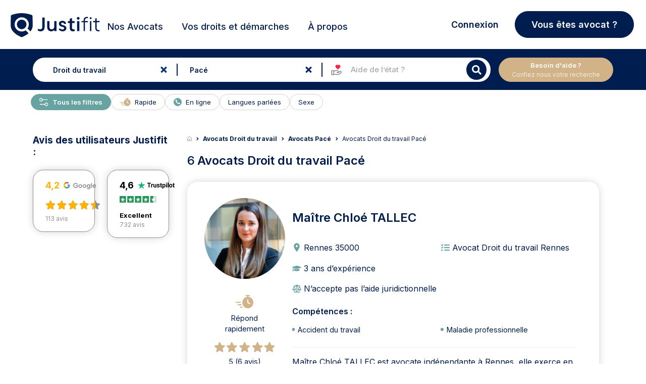

--- FILE ---
content_type: text/html; charset=UTF-8
request_url: https://www.justifit.fr/trouver/avocats/pace/droit-du-travail/
body_size: 29735
content:
<!doctype html>
<html lang="fr-FR">
<head><script>(function(w,i,g){w[g]=w[g]||[];if(typeof w[g].push=='function')w[g].push(i)})
(window,'GTM-5MZ6TCX','google_tags_first_party');</script><script>(function(w,d,s,l){w[l]=w[l]||[];(function(){w[l].push(arguments);})('set', 'developer_id.dYzg1YT', true);
		w[l].push({'gtm.start':new Date().getTime(),event:'gtm.js'});var f=d.getElementsByTagName(s)[0],
		j=d.createElement(s);j.async=true;j.src='/3yw6/';
		f.parentNode.insertBefore(j,f);
		})(window,document,'script','dataLayer');</script>
    <meta charset="UTF-8">
    <meta name="viewport" content="width=device-width, initial-scale=1, maximum-scale=1, user-scalable=no">
	<meta name="description" content="Trouvez un avocat spécialisé en Droit du travail à Pacé. Choisissez parmi les avocats experts Justifit le meilleur avocat pour votre besoin. Mise en relation">
<title>Avocat Droit du travail Pacé</title>	    <link rel="canonical" href="https://www.justifit.fr/trouver/avocats/pace/droit-du-travail/">
		<style>img:is([sizes="auto" i], [sizes^="auto," i]) { contain-intrinsic-size: 3000px 1500px }</style>
	<style id='classic-theme-styles-inline-css'>
/*! This file is auto-generated */
.wp-block-button__link{color:#fff;background-color:#32373c;border-radius:9999px;box-shadow:none;text-decoration:none;padding:calc(.667em + 2px) calc(1.333em + 2px);font-size:1.125em}.wp-block-file__button{background:#32373c;color:#fff;text-decoration:none}
</style>
<style id='global-styles-inline-css'>
:root{--wp--preset--aspect-ratio--square: 1;--wp--preset--aspect-ratio--4-3: 4/3;--wp--preset--aspect-ratio--3-4: 3/4;--wp--preset--aspect-ratio--3-2: 3/2;--wp--preset--aspect-ratio--2-3: 2/3;--wp--preset--aspect-ratio--16-9: 16/9;--wp--preset--aspect-ratio--9-16: 9/16;--wp--preset--color--black: #000000;--wp--preset--color--cyan-bluish-gray: #abb8c3;--wp--preset--color--white: #ffffff;--wp--preset--color--pale-pink: #f78da7;--wp--preset--color--vivid-red: #cf2e2e;--wp--preset--color--luminous-vivid-orange: #ff6900;--wp--preset--color--luminous-vivid-amber: #fcb900;--wp--preset--color--light-green-cyan: #7bdcb5;--wp--preset--color--vivid-green-cyan: #00d084;--wp--preset--color--pale-cyan-blue: #8ed1fc;--wp--preset--color--vivid-cyan-blue: #0693e3;--wp--preset--color--vivid-purple: #9b51e0;--wp--preset--gradient--vivid-cyan-blue-to-vivid-purple: linear-gradient(135deg,rgba(6,147,227,1) 0%,rgb(155,81,224) 100%);--wp--preset--gradient--light-green-cyan-to-vivid-green-cyan: linear-gradient(135deg,rgb(122,220,180) 0%,rgb(0,208,130) 100%);--wp--preset--gradient--luminous-vivid-amber-to-luminous-vivid-orange: linear-gradient(135deg,rgba(252,185,0,1) 0%,rgba(255,105,0,1) 100%);--wp--preset--gradient--luminous-vivid-orange-to-vivid-red: linear-gradient(135deg,rgba(255,105,0,1) 0%,rgb(207,46,46) 100%);--wp--preset--gradient--very-light-gray-to-cyan-bluish-gray: linear-gradient(135deg,rgb(238,238,238) 0%,rgb(169,184,195) 100%);--wp--preset--gradient--cool-to-warm-spectrum: linear-gradient(135deg,rgb(74,234,220) 0%,rgb(151,120,209) 20%,rgb(207,42,186) 40%,rgb(238,44,130) 60%,rgb(251,105,98) 80%,rgb(254,248,76) 100%);--wp--preset--gradient--blush-light-purple: linear-gradient(135deg,rgb(255,206,236) 0%,rgb(152,150,240) 100%);--wp--preset--gradient--blush-bordeaux: linear-gradient(135deg,rgb(254,205,165) 0%,rgb(254,45,45) 50%,rgb(107,0,62) 100%);--wp--preset--gradient--luminous-dusk: linear-gradient(135deg,rgb(255,203,112) 0%,rgb(199,81,192) 50%,rgb(65,88,208) 100%);--wp--preset--gradient--pale-ocean: linear-gradient(135deg,rgb(255,245,203) 0%,rgb(182,227,212) 50%,rgb(51,167,181) 100%);--wp--preset--gradient--electric-grass: linear-gradient(135deg,rgb(202,248,128) 0%,rgb(113,206,126) 100%);--wp--preset--gradient--midnight: linear-gradient(135deg,rgb(2,3,129) 0%,rgb(40,116,252) 100%);--wp--preset--font-size--small: 13px;--wp--preset--font-size--medium: 20px;--wp--preset--font-size--large: 36px;--wp--preset--font-size--x-large: 42px;--wp--preset--spacing--20: 0.44rem;--wp--preset--spacing--30: 0.67rem;--wp--preset--spacing--40: 1rem;--wp--preset--spacing--50: 1.5rem;--wp--preset--spacing--60: 2.25rem;--wp--preset--spacing--70: 3.38rem;--wp--preset--spacing--80: 5.06rem;--wp--preset--shadow--natural: 6px 6px 9px rgba(0, 0, 0, 0.2);--wp--preset--shadow--deep: 12px 12px 50px rgba(0, 0, 0, 0.4);--wp--preset--shadow--sharp: 6px 6px 0px rgba(0, 0, 0, 0.2);--wp--preset--shadow--outlined: 6px 6px 0px -3px rgba(255, 255, 255, 1), 6px 6px rgba(0, 0, 0, 1);--wp--preset--shadow--crisp: 6px 6px 0px rgba(0, 0, 0, 1);}:where(.is-layout-flex){gap: 0.5em;}:where(.is-layout-grid){gap: 0.5em;}body .is-layout-flex{display: flex;}.is-layout-flex{flex-wrap: wrap;align-items: center;}.is-layout-flex > :is(*, div){margin: 0;}body .is-layout-grid{display: grid;}.is-layout-grid > :is(*, div){margin: 0;}:where(.wp-block-columns.is-layout-flex){gap: 2em;}:where(.wp-block-columns.is-layout-grid){gap: 2em;}:where(.wp-block-post-template.is-layout-flex){gap: 1.25em;}:where(.wp-block-post-template.is-layout-grid){gap: 1.25em;}.has-black-color{color: var(--wp--preset--color--black) !important;}.has-cyan-bluish-gray-color{color: var(--wp--preset--color--cyan-bluish-gray) !important;}.has-white-color{color: var(--wp--preset--color--white) !important;}.has-pale-pink-color{color: var(--wp--preset--color--pale-pink) !important;}.has-vivid-red-color{color: var(--wp--preset--color--vivid-red) !important;}.has-luminous-vivid-orange-color{color: var(--wp--preset--color--luminous-vivid-orange) !important;}.has-luminous-vivid-amber-color{color: var(--wp--preset--color--luminous-vivid-amber) !important;}.has-light-green-cyan-color{color: var(--wp--preset--color--light-green-cyan) !important;}.has-vivid-green-cyan-color{color: var(--wp--preset--color--vivid-green-cyan) !important;}.has-pale-cyan-blue-color{color: var(--wp--preset--color--pale-cyan-blue) !important;}.has-vivid-cyan-blue-color{color: var(--wp--preset--color--vivid-cyan-blue) !important;}.has-vivid-purple-color{color: var(--wp--preset--color--vivid-purple) !important;}.has-black-background-color{background-color: var(--wp--preset--color--black) !important;}.has-cyan-bluish-gray-background-color{background-color: var(--wp--preset--color--cyan-bluish-gray) !important;}.has-white-background-color{background-color: var(--wp--preset--color--white) !important;}.has-pale-pink-background-color{background-color: var(--wp--preset--color--pale-pink) !important;}.has-vivid-red-background-color{background-color: var(--wp--preset--color--vivid-red) !important;}.has-luminous-vivid-orange-background-color{background-color: var(--wp--preset--color--luminous-vivid-orange) !important;}.has-luminous-vivid-amber-background-color{background-color: var(--wp--preset--color--luminous-vivid-amber) !important;}.has-light-green-cyan-background-color{background-color: var(--wp--preset--color--light-green-cyan) !important;}.has-vivid-green-cyan-background-color{background-color: var(--wp--preset--color--vivid-green-cyan) !important;}.has-pale-cyan-blue-background-color{background-color: var(--wp--preset--color--pale-cyan-blue) !important;}.has-vivid-cyan-blue-background-color{background-color: var(--wp--preset--color--vivid-cyan-blue) !important;}.has-vivid-purple-background-color{background-color: var(--wp--preset--color--vivid-purple) !important;}.has-black-border-color{border-color: var(--wp--preset--color--black) !important;}.has-cyan-bluish-gray-border-color{border-color: var(--wp--preset--color--cyan-bluish-gray) !important;}.has-white-border-color{border-color: var(--wp--preset--color--white) !important;}.has-pale-pink-border-color{border-color: var(--wp--preset--color--pale-pink) !important;}.has-vivid-red-border-color{border-color: var(--wp--preset--color--vivid-red) !important;}.has-luminous-vivid-orange-border-color{border-color: var(--wp--preset--color--luminous-vivid-orange) !important;}.has-luminous-vivid-amber-border-color{border-color: var(--wp--preset--color--luminous-vivid-amber) !important;}.has-light-green-cyan-border-color{border-color: var(--wp--preset--color--light-green-cyan) !important;}.has-vivid-green-cyan-border-color{border-color: var(--wp--preset--color--vivid-green-cyan) !important;}.has-pale-cyan-blue-border-color{border-color: var(--wp--preset--color--pale-cyan-blue) !important;}.has-vivid-cyan-blue-border-color{border-color: var(--wp--preset--color--vivid-cyan-blue) !important;}.has-vivid-purple-border-color{border-color: var(--wp--preset--color--vivid-purple) !important;}.has-vivid-cyan-blue-to-vivid-purple-gradient-background{background: var(--wp--preset--gradient--vivid-cyan-blue-to-vivid-purple) !important;}.has-light-green-cyan-to-vivid-green-cyan-gradient-background{background: var(--wp--preset--gradient--light-green-cyan-to-vivid-green-cyan) !important;}.has-luminous-vivid-amber-to-luminous-vivid-orange-gradient-background{background: var(--wp--preset--gradient--luminous-vivid-amber-to-luminous-vivid-orange) !important;}.has-luminous-vivid-orange-to-vivid-red-gradient-background{background: var(--wp--preset--gradient--luminous-vivid-orange-to-vivid-red) !important;}.has-very-light-gray-to-cyan-bluish-gray-gradient-background{background: var(--wp--preset--gradient--very-light-gray-to-cyan-bluish-gray) !important;}.has-cool-to-warm-spectrum-gradient-background{background: var(--wp--preset--gradient--cool-to-warm-spectrum) !important;}.has-blush-light-purple-gradient-background{background: var(--wp--preset--gradient--blush-light-purple) !important;}.has-blush-bordeaux-gradient-background{background: var(--wp--preset--gradient--blush-bordeaux) !important;}.has-luminous-dusk-gradient-background{background: var(--wp--preset--gradient--luminous-dusk) !important;}.has-pale-ocean-gradient-background{background: var(--wp--preset--gradient--pale-ocean) !important;}.has-electric-grass-gradient-background{background: var(--wp--preset--gradient--electric-grass) !important;}.has-midnight-gradient-background{background: var(--wp--preset--gradient--midnight) !important;}.has-small-font-size{font-size: var(--wp--preset--font-size--small) !important;}.has-medium-font-size{font-size: var(--wp--preset--font-size--medium) !important;}.has-large-font-size{font-size: var(--wp--preset--font-size--large) !important;}.has-x-large-font-size{font-size: var(--wp--preset--font-size--x-large) !important;}
:where(.wp-block-post-template.is-layout-flex){gap: 1.25em;}:where(.wp-block-post-template.is-layout-grid){gap: 1.25em;}
:where(.wp-block-columns.is-layout-flex){gap: 2em;}:where(.wp-block-columns.is-layout-grid){gap: 2em;}
:root :where(.wp-block-pullquote){font-size: 1.5em;line-height: 1.6;}
</style>
<link rel='stylesheet' id='app_css_0-css' href='https://www.justifit.fr/wp-content/themes/ddfr/build/330.2bbe4a6c.css?ver=6.8.3' media='all' />
<link rel='stylesheet' id='app_css_1-css' href='https://www.justifit.fr/wp-content/themes/ddfr/build/app.46feda51.css?ver=6.8.3' media='all' />
<link rel='stylesheet' id='boxzilla-css' href='https://www.justifit.fr/wp-content/plugins/boxzilla/assets/css/styles.css?ver=3.4.2' media='all' />
<meta name="sentry-trace" content="3299b9058e11411dab020f05f563a50e-85863bd5f34947e1-0" />
<meta name="traceparent" content="00-3299b9058e11411dab020f05f563a50e-85863bd5f34947e1-00" />
<meta name="baggage" content="sentry-trace_id=3299b9058e11411dab020f05f563a50e,sentry-sample_rate=0.0001,sentry-transaction=%2Ftrouver%2Favocats%2F%7Bpost_type%7D%2F%7Bcities%7D,sentry-public_key=24080a1ca10c489aa74529a92b2f663b,sentry-release=v2.27.1,sentry-environment=production,sentry-sampled=false,sentry-sample_rand=0.279154" />
<script id="load-script-js-extra">
var params = {"gtm_id":"GTM-5MZ6TCX"};
</script>
<script src="https://www.justifit.fr/wp-content/themes/ddfr/js/load-script.js?ver=3.0.2" id="load-script-js"></script>
<script src="https://www.justifit.fr/wp-content/themes/ddfr/build/runtime.cab042e0.js?ver=6.8.3" id="app_js_0-js" defer data-wp-strategy="defer"></script>
<script src="https://www.justifit.fr/wp-content/themes/ddfr/build/48.5c607dd6.js?ver=6.8.3" id="app_js_1-js" defer data-wp-strategy="defer"></script>
<script src="https://www.justifit.fr/wp-content/themes/ddfr/build/875.c89c7b99.js?ver=6.8.3" id="app_js_2-js" defer data-wp-strategy="defer"></script>
<script src="https://www.justifit.fr/wp-content/themes/ddfr/build/692.9adac767.js?ver=6.8.3" id="app_js_3-js" defer data-wp-strategy="defer"></script>
<script src="https://www.justifit.fr/wp-content/themes/ddfr/build/154.fb017616.js?ver=6.8.3" id="app_js_4-js" defer data-wp-strategy="defer"></script>
<script src="https://www.justifit.fr/wp-content/themes/ddfr/build/971.2e20612d.js?ver=6.8.3" id="app_js_5-js" defer data-wp-strategy="defer"></script>
<script src="https://www.justifit.fr/wp-content/themes/ddfr/build/125.ac2f15f7.js?ver=6.8.3" id="app_js_6-js" defer data-wp-strategy="defer"></script>
<script src="https://www.justifit.fr/wp-content/themes/ddfr/build/app.3667acc6.js?ver=6.8.3" id="app_js_7-js" defer data-wp-strategy="defer"></script>
<script>(()=>{var o=[],i={};["on","off","toggle","show"].forEach((l=>{i[l]=function(){o.push([l,arguments])}})),window.Boxzilla=i,window.boxzilla_queue=o})();</script>    <link rel="icon" type="image/png" href="https://www.justifit.fr/wp-content/themes/ddfr/build/img/favicon-maitrise.5334ab1e.png"/>

	</head>
<body>
<svg aria-hidden="true" style="position:absolute;width:0;height:0;overflow:hidden" version="1.1"
     xmlns="http://www.w3.org/2000/svg">
    <defs>
        <symbol id="icon-ban" viewBox="0 0 24 24">
            <path
                d="M16 0.5c-8.56 0-15.5 6.94-15.5 15.5s6.94 15.5 15.5 15.5 15.5-6.94 15.5-15.5-6.94-15.5-15.5-15.5zM24.132 7.868c4.090 4.090 4.375 10.343 1.292 14.727l-16.020-16.020c4.388-3.085 10.639-2.796 14.727 1.292zM7.868 24.132c-4.090-4.090-4.375-10.343-1.292-14.727l16.020 16.020c-4.388 3.085-10.639 2.796-14.727-1.292z"></path>
        </symbol>
        <symbol id="icon-balance" viewBox="0 0 24 24">
            <path
                d="M19.81,7.111,17.247,12.8H16.5l2.733-6.056h-4.22V20.851a49.516,49.516,0,0,1,5.307,1.472v.693H8.395v-.74a53.771,53.771,0,0,1,5.219-1.426V6.744H9.528L12.262,12.8h-.746L8.954,7.111,6.391,12.8H5.645L8.395,6.71v-.7h4.587a1.546,1.546,0,0,1,1.335-1.669,1.544,1.544,0,0,1,1.335,1.669h4.672v.6l2.8,6.19h-.746L19.81,7.111Zm-7.5,6.382a3.42,3.42,0,0,1-3.355,3.588A3.45,3.45,0,0,1,5.6,13.493s6.709,0,6.709,0Zm4.24,0s6.71,0,6.71,0a3.362,3.362,0,1,1-6.71,0Z"/>
        </symbol>
        <symbol id="icon-maps" viewBox="0 0 24 24">
            <path id="Tracé_1" data-name="Tracé 1"
                  d="M18.409,8.455c0,5.409-6.955,10.045-6.955,10.045S4.5,13.864,4.5,8.455a6.955,6.955,0,1,1,13.909,0Z"
                  transform="translate(-1.5)" stroke-linecap="round" stroke-linejoin="round" stroke-width="2"/>
            <path id="Tracé_2" data-name="Tracé 2"
                  d="M18.136,12.818A2.318,2.318,0,1,1,15.818,10.5,2.318,2.318,0,0,1,18.136,12.818Z"
                  transform="translate(-5.864 -4.864)" stroke-linecap="round" stroke-linejoin="round" stroke-width="2"/>
        </symbol>
        <symbol id="icon-search" viewBox="0 0 24 24">
            <path id="Icon_awesome-search" data-name="Icon awesome-search"
                  d="M17.882,15.676l-3.53-3.53a.849.849,0,0,0-.6-.248h-.577A7.362,7.362,0,1,0,11.9,13.173v.577a.849.849,0,0,0,.248.6l3.53,3.53a.846.846,0,0,0,1.2,0l1-1a.854.854,0,0,0,0-1.2ZM7.365,11.9A4.533,4.533,0,1,1,11.9,7.365,4.53,4.53,0,0,1,7.365,11.9Z"
                  transform="translate(0 1.814)"/>
        </symbol>
        <symbol id="icon-cross" viewBox="0 0 24 24">
            <path id="Icon_metro-cross" data-name="Icon metro-cross"
                  d="M14.461,11.569h0l-3.64-3.64,3.64-3.64h0a.376.376,0,0,0,0-.53l-1.72-1.72a.376.376,0,0,0-.53,0h0l-3.64,3.64L4.93,2.038h0a.376.376,0,0,0-.53,0L2.68,3.757a.376.376,0,0,0,0,.53h0l3.64,3.64-3.64,3.64h0a.376.376,0,0,0,0,.53l1.72,1.72a.376.376,0,0,0,.53,0h0l3.64-3.64,3.64,3.64h0a.376.376,0,0,0,.53,0l1.72-1.72a.376.376,0,0,0,0-.53Z"
                  transform="translate(2.929 2.572)"/>
        </symbol>
        <symbol id="icon-info" viewBox="0 0 24 24">
            <path id="Tracé_48" data-name="Tracé 48" d="M20.12,11.56A8.56,8.56,0,1,1,11.56,3a8.56,8.56,0,0,1,8.56,8.56Z"
                  stroke-linecap="round" stroke-linejoin="round" stroke-width="2"/>
            <path id="Tracé_49" data-name="Tracé 49" d="M18,21.424V18" transform="translate(-6.44 -6.44)"
                  stroke-linecap="round" stroke-linejoin="round" stroke-width="2"/>
            <path id="Tracé_50" data-name="Tracé 50" d="M18,12h0" transform="translate(-6.44 -3.864)"
                  stroke-linecap="round" stroke-linejoin="round" stroke-width="2"/>
        </symbol>
        <symbol id="icon-filters" viewBox="0 0 24 24">
            <path id="Tracé_6" data-name="Tracé 6"
                  d="M26.664,8.852H10.926a.926.926,0,0,1,0-1.852H26.664a.926.926,0,1,1,0,1.852"
                  transform="translate(-0.717 -0.313)"/>
            <path id="Tracé_7" data-name="Tracé 7"
                  d="M6.7,8.852H3.926A.926.926,0,0,1,3.926,7H6.7a.926.926,0,0,1,0,1.852"
                  transform="translate(-0.198 -0.313)"/>
            <path id="Tracé_8" data-name="Tracé 8"
                  d="M19.664,16.852H3.926a.926.926,0,0,1,0-1.852H19.664a.926.926,0,0,1,0,1.852"
                  transform="translate(-0.198 -0.907)"/>
            <path id="Tracé_9" data-name="Tracé 9"
                  d="M10.406,24.852H3.926a.926.926,0,1,1,0-1.852h6.48a.926.926,0,1,1,0,1.852"
                  transform="translate(-0.198 -1.501)"/>
            <path id="Tracé_10" data-name="Tracé 10"
                  d="M8.777,10.555a2.777,2.777,0,1,1,2.777-2.777,2.777,2.777,0,0,1-2.777,2.777m0-3.7a.926.926,0,1,0,.926.926.926.926,0,0,0-.926-.926"
                  transform="translate(-0.42 -0.165)"/>
            <path id="Tracé_11" data-name="Tracé 11"
                  d="M22.777,18.555a2.777,2.777,0,1,1,2.777-2.777,2.777,2.777,0,0,1-2.777,2.777m0-3.7a.926.926,0,1,0,.926.926.926.926,0,0,0-.926-.926"
                  transform="translate(-1.459 -0.759)"/>
            <path id="Tracé_12" data-name="Tracé 12"
                  d="M12.777,26.555a2.777,2.777,0,1,1,2.777-2.777,2.777,2.777,0,0,1-2.777,2.777m0-3.7a.926.926,0,1,0,.926.926.926.926,0,0,0-.926-.926"
                  transform="translate(-0.717 -1.352)"/>
            <path id="Tracé_13" data-name="Tracé 13"
                  d="M27.7,16.852H24.926a.926.926,0,1,1,0-1.852H27.7a.926.926,0,0,1,0,1.852"
                  transform="translate(-1.756 -0.907)"/>
            <path id="Tracé_14" data-name="Tracé 14"
                  d="M26.961,24.852H14.926a.926.926,0,1,1,0-1.852H26.961a.926.926,0,0,1,0,1.852"
                  transform="translate(-1.014 -1.501)"/>
        </symbol>
        <symbol id="legal-aid-new-icon" viewBox="0 0 16 16">
            <path fill-rule="evenodd" clip-rule="evenodd"
                  d="M3.98933 14H2.66667C2.29867 14 2 13.7013 2 13.3333V9.33333C2 8.96533 2.29867 8.66666 2.66667 8.66666H3.98933C4.35733 8.66666 4.656 8.96533 4.656 9.33333V13.3333C4.656 13.7013 4.35733 14 3.98933 14Z"
                  fill="#fff" stroke="currentColor" stroke-linecap="round" stroke-linejoin="round"/>
            <path
                d="M8.63976 11.3333H10.1891C10.4764 11.3333 10.7558 11.24 10.9858 11.0667L12.5898 9.85867C12.9904 9.55734 13.5504 9.59734 13.9044 9.95267V9.95267C14.2971 10.3473 14.2971 10.9867 13.9044 11.3807L12.5284 12.7627C12.1578 13.1347 11.6858 13.3887 11.1711 13.492L9.2251 13.8827C8.83976 13.96 8.44176 13.9507 8.05976 13.8547L6.30043 13.4133C6.09043 13.36 5.87376 13.3333 5.65643 13.3333H4.65576"
                fill="#fff" stroke="currentColor" stroke-linecap="round" stroke-linejoin="round"/>
            <path
                d="M8.63976 11.3333H9.62576C10.1811 11.3333 10.6318 10.8813 10.6318 10.3233V10.1213C10.6318 9.658 10.3178 9.254 9.86976 9.142L8.34776 8.76C8.10043 8.698 7.84643 8.66666 7.59176 8.66666C6.97643 8.66666 6.37443 8.84933 5.86243 9.19266L4.65576 10"
                fill="#fff" stroke="currentColor" stroke-linecap="round" stroke-linejoin="round"/>
            <path fill-rule="evenodd" clip-rule="evenodd"
                  d="M10.1909 2.44067L9.95824 2.68934L9.72491 2.44067C9.21357 1.89534 8.36557 1.85067 7.80024 2.33867C7.22224 2.83734 7.15357 3.702 7.62891 4.30067C8.30891 5.15667 9.08824 6.002 9.95824 6.66667C10.8502 5.98534 11.6462 5.11467 12.3382 4.23667C12.7876 3.66667 12.6949 2.83934 12.1469 2.36534L12.1216 2.34334C11.5509 1.85067 10.7022 1.89534 10.1909 2.44067Z"
                  fill="#FF2042" stroke="#FF2042" stroke-linecap="round" stroke-linejoin="round"/>
        </symbol>
    </defs>
</svg>


<header id="masthead" class="site-header h_m position-relative">
    <div id="preloader" style="display: none;">
        <div id="status">
            <div class="bouncing-loader">
                <div></div>
                <div></div>
                <div></div>
            </div>
        </div>
    </div>
    <a name="top"></a>
    <!--Bootstrap Menu-->
    <div class="head container px-3 py-0">
        <div class="row align-items-center mt-0 mt-md-2  position-relative">
            <div class="col-12 col-lg-2 h-100 m-0 p-0">
                <!--Mobile Menu-->
                <input type="checkbox" id="offcanvas-menu" class="tg d-none"/>
                <div class="hamb-mnu d-lg-none">
                    <aside class="m-ctr">
                        <label
                            for="offcanvas-menu"
                            class="c-btn"
                            data-testid="mobile-homepage-navigation-dropdown-close-button"
                        ></label>
                        <div class="m-scrl">
                            <div class="menu-heading clearfix"></div>
                            <nav class="m-menu">
                                <ul class="nav-links-mobile">
                                    <li class="mt-2">
                                        <a href="https://www.justifit.fr/trouver/avocats/france/">
                                            <span>
                                                Nos Avocats                                            </span>
                                        </a>
                                    </li>
                                    <li class="py-0 border-bottom-0">
                                        <div class="accordion accordion-flush" id="accordionChoisir">
                                            <div class="accordion-item">
                                                <h2 class="accordion-header">
                                                    <button class="accordion-button collapsed" type="button"
                                                            data-bs-toggle="collapse"
                                                            data-bs-target="#flush-collapseChoisir"
                                                            aria-expanded="false" aria-controls="flush-collapseChoisir">
                                                        Choisir son Avocat                                                    </button>
                                                </h2>
                                                <div id="flush-collapseChoisir" class="accordion-collapse collapse"
                                                     data-bs-parent="#accordionChoisir">
                                                    <div class="accordion-body">
                                                        <div class="menu-mobile-choisir-son-avocat-container"><ul id="choose-lawyer" class="menu"><li id="menu-item-76325" class="menu-item menu-item-type-taxonomy menu-item-object-category menu-item-76325"><a href="https://www.justifit.fr/b/guides/choisir-avocat/">Tous nos conseils pour choisir son avocat</a></li>
<li id="menu-item-72691" class="menu-item menu-item-type-taxonomy menu-item-object-category menu-item-72691"><a href="https://www.justifit.fr/b/guides/choisir-avocat/aide-juridictionnelle/">Aide juridictionnelle</a></li>
<li id="menu-item-72692" class="menu-item menu-item-type-taxonomy menu-item-object-category menu-item-72692"><a href="https://www.justifit.fr/b/guides/choisir-avocat/honoraires/">Honoraires avocat et relation</a></li>
<li id="menu-item-72693" class="menu-item menu-item-type-taxonomy menu-item-object-category menu-item-72693"><a href="https://www.justifit.fr/b/guides/choisir-avocat/porter-plainte/">Porter plainte</a></li>
<li id="menu-item-72694" class="menu-item menu-item-type-taxonomy menu-item-object-category menu-item-72694"><a href="https://www.justifit.fr/b/guides/choisir-avocat/professionnels-de-la-justice/">Professionnels de la justice</a></li>
</ul></div>                                                    </div>
                                                </div>
                                            </div>
                                        </div>
                                    </li>
                                    <li class="py-0 border-bottom-0">
                                        <div class="accordion accordion-flush" id="accordionGuides">
                                            <div class="accordion-item">
                                                <h2 class="accordion-header">
                                                    <button class="accordion-button collapsed" type="button"
                                                            data-bs-toggle="collapse"
                                                            data-bs-target="#flush-collapseGuides" aria-expanded="false"
                                                            aria-controls="flush-collapseGuides">
                                                        Vos droits et démarches                                                    </button>
                                                </h2>
                                                <div id="flush-collapseGuides" class="accordion-collapse collapse"
                                                     data-bs-parent="#accordionGuides">
                                                    <div class="accordion-body">
                                                        <div class="menu-mobile-guides-juridiques-container"><ul id="legal-guides" class="menu"><li id="menu-item-76319" class="menu-item menu-item-type-taxonomy menu-item-object-category menu-item-76319"><a href="https://www.justifit.fr/b/guides/">Tous nos articles juridiques</a></li>
<li id="menu-item-72695" class="menu-item menu-item-type-taxonomy menu-item-object-category menu-item-72695"><a href="https://www.justifit.fr/b/guides/droit-travail/">Droit du travail</a></li>
<li id="menu-item-72696" class="menu-item menu-item-type-taxonomy menu-item-object-category menu-item-72696"><a href="https://www.justifit.fr/b/guides/divorce/">Divorce</a></li>
<li id="menu-item-72697" class="menu-item menu-item-type-taxonomy menu-item-object-category menu-item-72697"><a href="https://www.justifit.fr/b/guides/droit-famille/">Droit de la famille</a></li>
<li id="menu-item-72698" class="menu-item menu-item-type-taxonomy menu-item-object-category menu-item-72698"><a href="https://www.justifit.fr/b/guides/droit-penal/">Droit pénal</a></li>
<li id="menu-item-72699" class="menu-item menu-item-type-taxonomy menu-item-object-category menu-item-72699"><a href="https://www.justifit.fr/b/guides/droit-etrangers/">Droit des étrangers</a></li>
<li id="menu-item-72700" class="menu-item menu-item-type-taxonomy menu-item-object-category menu-item-72700"><a href="https://www.justifit.fr/b/guides/droit-societes/">Droit des sociétés</a></li>
<li id="menu-item-72703" class="menu-item menu-item-type-taxonomy menu-item-object-category menu-item-72703"><a href="https://www.justifit.fr/b/guides/droit-routier/">Droit routier</a></li>
<li id="menu-item-72704" class="menu-item menu-item-type-taxonomy menu-item-object-category menu-item-72704"><a href="https://www.justifit.fr/b/guides/droit-immobilier/">Droit de l&rsquo;immobilier</a></li>
<li id="menu-item-76323" class="menu-item menu-item-type-taxonomy menu-item-object-category menu-item-76323"><a href="https://www.justifit.fr/b/guides/droit-fiscal-guides/">Droit fiscal</a></li>
<li id="menu-item-72706" class="menu-item menu-item-type-taxonomy menu-item-object-category menu-item-72706"><a href="https://www.justifit.fr/b/guides/droit-contrats/">Droit des contrats</a></li>
<li id="menu-item-72707" class="menu-item menu-item-type-taxonomy menu-item-object-category menu-item-72707"><a href="https://www.justifit.fr/b/guides/droit-informatique/">Droit Numérique &#8211; informatique &#8211; internet</a></li>
<li id="menu-item-72708" class="menu-item menu-item-type-taxonomy menu-item-object-category menu-item-72708"><a href="https://www.justifit.fr/b/guides/droit-consommation/">Droit de la consommation</a></li>
<li id="menu-item-72709" class="menu-item menu-item-type-taxonomy menu-item-object-category menu-item-72709"><a href="https://www.justifit.fr/b/guides/droit-sante/">Droit de la santé</a></li>
<li id="menu-item-72710" class="menu-item menu-item-type-taxonomy menu-item-object-category menu-item-72710"><a href="https://www.justifit.fr/b/guides/droit-des-animaux/">Droit des animaux</a></li>
<li id="menu-item-76322" class="menu-item menu-item-type-taxonomy menu-item-object-category menu-item-76322"><a href="https://www.justifit.fr/b/guides/droit-des-assurances-guides/">Droit des assurances</a></li>
<li id="menu-item-72711" class="menu-item menu-item-type-taxonomy menu-item-object-category menu-item-72711"><a href="https://www.justifit.fr/b/guides/droit-propriete-intellectuelle/">Propriété intellectuelle</a></li>
<li id="menu-item-76321" class="menu-item menu-item-type-taxonomy menu-item-object-category menu-item-76321"><a href="https://www.justifit.fr/b/guides/simulateurs/">Simulateurs</a></li>
<li id="menu-item-72705" class="menu-item menu-item-type-taxonomy menu-item-object-category menu-item-72705"><a href="https://www.justifit.fr/b/actualites/">Actualités</a></li>
</ul></div>                                                    </div>
                                                </div>
                                            </div>
                                        </div>
                                    </li>

                                    <li class="py-0 border-bottom-0">
                                        <div class="accordion accordion-flush" id="collapse-a-propos">
                                            <div class="accordion-item">
                                                <h2 class="accordion-header">
                                                    <button
                                                        class="accordion-button collapsed"
                                                        type="button"
                                                        data-bs-toggle="collapse"
                                                        data-bs-target="#flush-collapse-a-propos"
                                                        aria-expanded="false" aria-controls="flush-collapse-a-propos">
                                                        À propos                                                    </button>
                                                </h2>
                                                <div id="flush-collapse-a-propos" class="accordion-collapse collapse"
                                                     data-bs-parent="#collapse-a-propos">
                                                    <div class="accordion-body p-0 mt-3 mb-4">
                                                        <div class="menu-mobile-menu-about-us-container"><ul id="menu-mobile-menu-about-us" class="menu"><li id="menu-item-85393" class="menu-item menu-item-type-post_type menu-item-object-page menu-item-85393"><a href="https://www.justifit.fr/qui-sommes-nous/">Qui sommes-nous ?</a></li>
<li id="menu-item-85397" class="menu-item menu-item-type-post_type menu-item-object-page menu-item-85397"><a href="https://www.justifit.fr/developpez-votre-clientele/">Notre offre avocat</a></li>
<li id="menu-item-85391" class="menu-item menu-item-type-post_type menu-item-object-page menu-item-85391"><a href="https://www.justifit.fr/notre-ligne-editoriale-du-comite-dexperts/">Notre ligne éditoriale</a></li>
<li id="menu-item-85392" class="menu-item menu-item-type-post_type menu-item-object-page menu-item-85392"><a href="https://www.justifit.fr/comite-expert/">Notre comité d’experts</a></li>
</ul></div>                                                    </div>
                                                </div>
                                            </div>
                                        </div>
                                    </li>

                                                                            <li>
                                            <a href="/recrutement/">
                                                <p class="m-0">
                                                    Justifit                                                    <span class="text-pink">
                                                    Recrutement                                                </span>
                                                </p>
                                                <small style="font-weight: 400;">
                                                    Notre site dédié à la carrière des avocats                                                </small>
                                            </a>
                                        </li>
                                    
                                                                            <li class="py-0 border-bottom-0">
                                            <div class="accordion accordion-flush" id="accordionMaitrise">
                                                <div class="accordion-item">
                                                    <h2 class="accordion-header">
                                                        <button
                                                            class="accordion-button collapsed"
                                                            type="button"
                                                            data-bs-toggle="collapse"
                                                            data-bs-target="#flush-collapseMaitrise"
                                                            aria-expanded="false"
                                                            aria-controls="flush-collapseMaitrise"
                                                        >
                                                            <div>
                                                                <span class="d-block">
                                                                    Découvrez                                                                    <span class="text-secondary">
                                                                        Maîtrise                                                                    </span>
                                                                </span>
                                                                <small class="fw-normal">
                                                                    Notre média pour les avocats connectés                                                                </small>
                                                            </div>
                                                        </button>
                                                    </h2>
                                                    <div id="flush-collapseMaitrise" class="accordion-collapse collapse"
                                                         data-bs-parent="#accordionMaitrise">
                                                        <div class="accordion-body">
                                                            <div class="menu-mobile-maitrise-container"><ul id="maitrise" class="menu"><li id="menu-item-76324" class="menu-item menu-item-type-taxonomy menu-item-object-category menu-item-76324"><a href="https://www.justifit.fr/b/maitrise/">Tous nos articles pour les avocats</a></li>
<li id="menu-item-72714" class="menu-item menu-item-type-taxonomy menu-item-object-category menu-item-72714"><a href="https://www.justifit.fr/b/maitrise/business/">Business</a></li>
<li id="menu-item-72715" class="menu-item menu-item-type-taxonomy menu-item-object-category menu-item-72715"><a href="https://www.justifit.fr/b/maitrise/marketing/">Marketing</a></li>
<li id="menu-item-72716" class="menu-item menu-item-type-taxonomy menu-item-object-category menu-item-72716"><a href="https://www.justifit.fr/b/maitrise/outils-digitaux/">Outils digitaux</a></li>
<li id="menu-item-72717" class="menu-item menu-item-type-taxonomy menu-item-object-category menu-item-72717"><a href="https://www.justifit.fr/b/maitrise/dev-perso/">Développement perso</a></li>
<li id="menu-item-72718" class="menu-item menu-item-type-taxonomy menu-item-object-category menu-item-72718"><a href="https://www.justifit.fr/b/maitrise/gestion-cabinet/">Gestion du cabinet</a></li>
</ul></div>                                                        </div>
                                                    </div>
                                                </div>
                                            </div>
                                        </li>
                                    
                                                                            <li>
                                            <a href="https://moncompte.justifit.fr/connexion-avocat" class="d-flex align-items-end">
                                            <span>
                                                Connexion avocat                                            </span>
                                                <img src="https://www.justifit.fr/wp-content/themes/ddfr/build/img/lock.4aca321f.svg" class="ms-1" alt="Connexion" width="25px" />
                                            </a>
                                        </li>
                                    
                                    <li>
                                        <a
                                            class="btn btn-primary btn-lg fs-5"
                                            href="/developpez-votre-clientele/"
                                        >
                                            Vous êtes avocat ?                                        </a>
                                    </li>
                                </ul>
                                                            </nav>
                        </div>
                    </aside>
                    <label for="offcanvas-menu" class="fsc"></label>
                </div>
                <!--Mobile Menu-->
                <!--Justifit Logo-->
                <div class="logo mt-1 mt-md-0 mb-1">
                    <a
                        href="https://www.justifit.fr/">
                        <img
                            src="https://www.justifit.fr/wp-content/themes/ddfr/build/img/justifit-logo-dark.180ef0ef.svg"
                            class="mb-1"
                            alt="Avocats, nos conseils pour développer la croissance de votre cabinet"
                        />
                    </a>
                </div>
                <!--Justifit Logo-->
                    <div
        class="h-nav"
        data-testid="mobile-homepage-navigation-dropdown-expand-button"
    >
        <label for="offcanvas-menu" class="t-btn"></label>
    </div>

                    </div>
            <div class="col-6 mt-0 d-none d-md-flex text-start h-100 menu-holder align-items-center">
                <!-- Main Menu-->
                    <nav class="menu-head mt-n1">
        <div class="p-menu">
            <ul class="header-menu p-0 m-0">
                
                    <li class=" menu-item-type-post_type_archive menu-item-object-lawyer current-menu-item current-item d-inline-block me-4">
                        <a class="px-0 pt-4 pb-3 d-block font-weight-semibold"
                           href="https://www.justifit.fr/trouver/avocats/france/">
                            Nos Avocats                        </a>

                        
                                            </li>
                
                    <li class=" menu-item-type-taxonomy menu-item-object-category d-inline-block me-4">
                        <a class="px-0 pt-4 pb-3 d-block font-weight-semibold"
                           href="https://www.justifit.fr/b/guides/">
                            Vos droits et démarches                        </a>

                                                                                <div class="dropdown p-5 bg-white rounded-4 w-100">
                                <div class="row">
                                    <div class="col-9">
                                        <div class="row">
                                                                                            <div class="col-4 mb-4">
                                                    <ul>
                                                        
            <li class=" menu-item-type-taxonomy menu-item-object-category ">
            <a
                href="https://www.justifit.fr/b/guides/droit-travail/"
                class="pb-1 d-block font-weight-semibold fs-18"
                target="_blank"
            >
                Droit du travail            </a>

                            <ul class="ps-0">
                    
                        <li class=" menu-item-type-taxonomy menu-item-object-category ">
                            <a href="https://www.justifit.fr/b/guides/droit-travail/contrat/" class="pb-1 d-block">
                                Contrat de travail                            </a>
                        </li>
                    
                        <li class=" menu-item-type-taxonomy menu-item-object-category ">
                            <a href="https://www.justifit.fr/b/guides/droit-travail/harcelement-au-travail/" class="pb-1 d-block">
                                Harcèlement au travail                            </a>
                        </li>
                    
                        <li class=" menu-item-type-taxonomy menu-item-object-category ">
                            <a href="https://www.justifit.fr/b/guides/droit-travail/licenciement-travail/" class="pb-1 d-block">
                                Licenciement                            </a>
                        </li>
                    
                        <li class=" menu-item-type-taxonomy menu-item-object-category ">
                            <a href="https://www.justifit.fr/b/guides/droit-travail/rupture-conventionnelle-travail/" class="pb-1 d-block">
                                Rupture conventionnelle                            </a>
                        </li>
                    
                        <li class="text-secondary menu-item-type-taxonomy menu-item-object-category ">
                            <a href="https://www.justifit.fr/b/guides/droit-travail/" class="pb-1 d-block">
                                Voir plus &gt;                            </a>
                        </li>
                                    </ul>
                    </li>

                                                            </ul>
                                                </div>
                                                                                            <div class="col-4 mb-4">
                                                    <ul>
                                                        
            <li class=" menu-item-type-taxonomy menu-item-object-category ">
            <a
                href="https://www.justifit.fr/b/guides/droit-routier/"
                class="pb-1 d-block font-weight-semibold fs-18"
                target="_blank"
            >
                Droit routier            </a>

                            <ul class="ps-0">
                    
                        <li class=" menu-item-type-taxonomy menu-item-object-category ">
                            <a href="https://www.justifit.fr/b/guides/droit-routier/accident-de-la-route/" class="pb-1 d-block">
                                Accident de la route                            </a>
                        </li>
                    
                        <li class=" menu-item-type-taxonomy menu-item-object-category ">
                            <a href="https://www.justifit.fr/b/guides/droit-routier/code-de-la-route-guide/" class="pb-1 d-block">
                                Code de la route                            </a>
                        </li>
                    
                        <li class=" menu-item-type-taxonomy menu-item-object-category ">
                            <a href="https://www.justifit.fr/b/guides/droit-routier/infractions-routieres/" class="pb-1 d-block">
                                Infractions routières                            </a>
                        </li>
                    
                        <li class=" menu-item-type-taxonomy menu-item-object-category ">
                            <a href="https://www.justifit.fr/b/guides/droit-routier/permis-de-conduire-droit-routier/" class="pb-1 d-block">
                                Permis de conduire                            </a>
                        </li>
                    
                        <li class="text-secondary menu-item-type-taxonomy menu-item-object-category ">
                            <a href="https://www.justifit.fr/b/guides/droit-routier/" class="pb-1 d-block">
                                Voir plus &gt;                            </a>
                        </li>
                                    </ul>
                    </li>

                                                            </ul>
                                                </div>
                                                                                            <div class="col-4 mb-4">
                                                    <ul>
                                                        
            <li class=" menu-item-type-taxonomy menu-item-object-category ">
            <a
                href="https://www.justifit.fr/b/guides/droit-penal/"
                class="pb-1 d-block font-weight-semibold fs-18"
                target="_blank"
            >
                Droit pénal            </a>

                            <ul class="ps-0">
                    
                        <li class=" menu-item-type-taxonomy menu-item-object-category ">
                            <a href="https://www.justifit.fr/b/guides/droit-penal/agression/" class="pb-1 d-block">
                                Agression                            </a>
                        </li>
                    
                        <li class=" menu-item-type-taxonomy menu-item-object-category ">
                            <a href="https://www.justifit.fr/b/guides/droit-penal/harcelement/" class="pb-1 d-block">
                                Harcèlement                            </a>
                        </li>
                    
                        <li class=" menu-item-type-taxonomy menu-item-object-category ">
                            <a href="https://www.justifit.fr/b/guides/droit-penal/justice-des-mineurs/" class="pb-1 d-block">
                                Justice des mineurs                            </a>
                        </li>
                    
                        <li class=" menu-item-type-taxonomy menu-item-object-category ">
                            <a href="https://www.justifit.fr/b/guides/droit-penal/violences-conjugales/" class="pb-1 d-block">
                                Violences conjugales                            </a>
                        </li>
                    
                        <li class="text-secondary menu-item-type-taxonomy menu-item-object-category ">
                            <a href="https://www.justifit.fr/b/guides/droit-penal/" class="pb-1 d-block">
                                Voir plus &gt;                            </a>
                        </li>
                                    </ul>
                    </li>

                                                            </ul>
                                                </div>
                                                                                            <div class="col-4 mb-4">
                                                    <ul>
                                                        
            <li class=" menu-item-type-taxonomy menu-item-object-category ">
            <a
                href="https://www.justifit.fr/b/guides/droit-etrangers/"
                class="pb-1 d-block font-weight-semibold fs-18"
                target="_blank"
            >
                Droit des étrangers            </a>

                            <ul class="ps-0">
                    
                        <li class=" menu-item-type-taxonomy menu-item-object-category ">
                            <a href="https://www.justifit.fr/b/guides/droit-etrangers/demande-de-nationalite-francaise/" class="pb-1 d-block">
                                Demande de nationalité française                            </a>
                        </li>
                    
                        <li class=" menu-item-type-taxonomy menu-item-object-category ">
                            <a href="https://www.justifit.fr/b/guides/droit-etrangers/droit-des-sans-papiers/" class="pb-1 d-block">
                                Droit des sans-papiers                            </a>
                        </li>
                    
                        <li class=" menu-item-type-taxonomy menu-item-object-category ">
                            <a href="https://www.justifit.fr/b/guides/droit-etrangers/oqtf/" class="pb-1 d-block">
                                OQTF                            </a>
                        </li>
                    
                        <li class=" menu-item-type-taxonomy menu-item-object-category ">
                            <a href="https://www.justifit.fr/b/guides/droit-etrangers/titre-de-sejour/" class="pb-1 d-block">
                                Titre de séjour                            </a>
                        </li>
                    
                        <li class="text-secondary menu-item-type-taxonomy menu-item-object-category ">
                            <a href="https://www.justifit.fr/b/guides/droit-etrangers/" class="pb-1 d-block">
                                Voir plus &gt;                            </a>
                        </li>
                                    </ul>
                    </li>

                                                            </ul>
                                                </div>
                                                                                            <div class="col-4 mb-4">
                                                    <ul>
                                                        
            <li class=" menu-item-type-taxonomy menu-item-object-category ">
            <a
                href="https://www.justifit.fr/b/guides/divorce/"
                class="pb-1 d-block font-weight-semibold fs-18"
                target="_blank"
            >
                Divorce            </a>

                            <ul class="ps-0">
                    
                        <li class=" menu-item-type-taxonomy menu-item-object-category ">
                            <a href="https://www.justifit.fr/b/guides/divorce/cout-dun-divorce/" class="pb-1 d-block">
                                Coût d&#039;un divorce                            </a>
                        </li>
                    
                        <li class=" menu-item-type-taxonomy menu-item-object-category ">
                            <a href="https://www.justifit.fr/b/guides/divorce/garde-des-enfants/" class="pb-1 d-block">
                                Garde des enfants                            </a>
                        </li>
                    
                        <li class=" menu-item-type-taxonomy menu-item-object-category ">
                            <a href="https://www.justifit.fr/b/guides/divorce/pension-alimentaire/" class="pb-1 d-block">
                                Pension alimentaire                            </a>
                        </li>
                    
                        <li class=" menu-item-type-taxonomy menu-item-object-category ">
                            <a href="https://www.justifit.fr/b/guides/divorce/procedures-dun-divorce/" class="pb-1 d-block">
                                Procédures d&#039;un divorce                            </a>
                        </li>
                    
                        <li class="text-secondary menu-item-type-taxonomy menu-item-object-category ">
                            <a href="https://www.justifit.fr/b/guides/divorce/" class="pb-1 d-block">
                                Voir plus &gt;                            </a>
                        </li>
                                    </ul>
                    </li>

                                                            </ul>
                                                </div>
                                                                                            <div class="col-4 mb-4">
                                                    <ul>
                                                        
            <li class=" menu-item-type-taxonomy menu-item-object-category ">
            <a
                href="https://www.justifit.fr/b/guides/droit-famille/"
                class="pb-1 d-block font-weight-semibold fs-18"
                target="_blank"
            >
                Droit de la famille            </a>

                            <ul class="ps-0">
                    
                        <li class=" menu-item-type-taxonomy menu-item-object-category ">
                            <a href="https://www.justifit.fr/b/guides/droit-famille/droit-patrimoine/" class="pb-1 d-block">
                                Droit du patrimoine                            </a>
                        </li>
                    
                        <li class=" menu-item-type-taxonomy menu-item-object-category ">
                            <a href="https://www.justifit.fr/b/guides/droit-famille/filiation/" class="pb-1 d-block">
                                Filiation                            </a>
                        </li>
                    
                        <li class="text-secondary menu-item-type-taxonomy menu-item-object-category ">
                            <a href="https://www.justifit.fr/b/guides/droit-famille/" class="pb-1 d-block">
                                Voir plus &gt;                            </a>
                        </li>
                                    </ul>
                    </li>

                                                            </ul>
                                                </div>
                                                                                            <div class="col-4 mb-4">
                                                    <ul>
                                                        
            <li class=" menu-item-type-taxonomy menu-item-object-category ">
            <a
                href="https://www.justifit.fr/b/guides/droit-societes/"
                class="pb-1 d-block font-weight-semibold fs-18"
                target="_blank"
            >
                Droit des sociétés            </a>

                            <ul class="ps-0">
                    
                        <li class="text-secondary menu-item-type-taxonomy menu-item-object-category ">
                            <a href="https://www.justifit.fr/b/guides/droit-societes/" class="pb-1 d-block">
                                Voir plus &gt;                            </a>
                        </li>
                                    </ul>
                    </li>

                                                            </ul>
                                                </div>
                                                                                            <div class="col-4 mb-4">
                                                    <ul>
                                                        
            <li class=" menu-item-type-taxonomy menu-item-object-category ">
            <a
                href="https://www.justifit.fr/b/guides/droit-immobilier/"
                class="pb-1 d-block font-weight-semibold fs-18"
                target="_blank"
            >
                Droit de l&#039;immobilier            </a>

                            <ul class="ps-0">
                    
                        <li class="text-secondary menu-item-type-taxonomy menu-item-object-category ">
                            <a href="https://www.justifit.fr/b/guides/droit-immobilier/" class="pb-1 d-block">
                                Voir plus &gt;                            </a>
                        </li>
                                    </ul>
                    </li>

                                                            </ul>
                                                </div>
                                            
                                            <div class="col-4 mb-4">
                                                <ul>
                                                    
            <li class=" menu-item-type-taxonomy menu-item-object-category ">
            <a
                href="https://www.justifit.fr/b/guides/droit-des-animaux/"
                class="pb-1 d-block font-weight-semibold fs-18"
                target="_blank"
            >
                Droit des animaux            </a>

                    </li>

        
            <li class=" menu-item-type-taxonomy menu-item-object-category ">
            <a
                href="https://www.justifit.fr/b/guides/droit-consommation/"
                class="pb-1 d-block font-weight-semibold fs-18"
                target="_blank"
            >
                Droit de la consommation            </a>

                    </li>

        
            <li class=" menu-item-type-taxonomy menu-item-object-category ">
            <a
                href="https://www.justifit.fr/b/guides/droit-informatique/"
                class="pb-1 d-block font-weight-semibold fs-18"
                target="_blank"
            >
                Droit Numérique - informatique            </a>

                    </li>

        
            <li class=" menu-item-type-taxonomy menu-item-object-category ">
            <a
                href="https://www.justifit.fr/b/guides/droit-sante/"
                class="pb-1 d-block font-weight-semibold fs-18"
                target="_blank"
            >
                Droit de la santé            </a>

                    </li>

                                                        </ul>
                                            </div>
                                        </div>
                                    </div>
                                    <div class="col-3 border-left">
                                        <div class="col-9">
                                            <div class="row">
                                                                                                    <div class="col-12 mb-4">
                                                        <ul>
                                                            
            <li class="justice-hammer menu-item-type-taxonomy menu-item-object-category ">
            <a
                href="https://www.justifit.fr/b/guides/choisir-avocat/"
                class="pb-1 d-block font-weight-semibold fs-18"
                target="_blank"
            >
                Choisir son avocat            </a>

                            <ul class="ps-0">
                    
                        <li class=" menu-item-type-taxonomy menu-item-object-category ">
                            <a href="https://www.justifit.fr/b/guides/choisir-avocat/porter-plainte/" class="pb-1 d-block">
                                Porter plainte                            </a>
                        </li>
                    
                        <li class=" menu-item-type-taxonomy menu-item-object-category ">
                            <a href="https://www.justifit.fr/b/guides/choisir-avocat/aide-juridictionnelle/" class="pb-1 d-block">
                                Aide juridictionnelle                            </a>
                        </li>
                    
                        <li class=" menu-item-type-taxonomy menu-item-object-category ">
                            <a href="https://www.justifit.fr/b/guides/choisir-avocat/honoraires/" class="pb-1 d-block">
                                Honoraires des avocats                            </a>
                        </li>
                    
                        <li class=" menu-item-type-taxonomy menu-item-object-category ">
                            <a href="https://www.justifit.fr/b/guides/choisir-avocat/professionnels-de-la-justice/" class="pb-1 d-block">
                                Professionnels                            </a>
                        </li>
                    
                        <li class="text-secondary menu-item-type-taxonomy menu-item-object-category ">
                            <a href="https://www.justifit.fr/b/guides/choisir-avocat/" class="pb-1 d-block">
                                Voir plus &gt;                            </a>
                        </li>
                                    </ul>
                    </li>

                                                                </ul>
                                                    </div>
                                                                                                    <div class="col-12 mb-4">
                                                        <ul>
                                                            
            <li class="menu-settings menu-item-type-taxonomy menu-item-object-category ">
            <a
                href="https://www.justifit.fr/b/guides/simulateurs/"
                class="pb-1 d-block font-weight-semibold fs-18"
                target="_blank"
            >
                Simulateurs            </a>

                            <ul class="ps-0">
                    
                        <li class=" menu-item-object-post ">
                            <a href="https://www.justifit.fr/b/guides/droit-travail/licenciement-travail/calcul-duree-du-preavis-de-licenciement/" class="pb-1 d-block">
                                Préavis de licenciement                            </a>
                        </li>
                    
                        <li class=" menu-item-object-post ">
                            <a href="https://www.justifit.fr/b/guides/droit-travail/demission/calcul-preavis-de-demission/" class="pb-1 d-block">
                                Préavis de démission                            </a>
                        </li>
                    
                        <li class=" menu-item-object-post ">
                            <a href="https://www.justifit.fr/b/guides/droit-travail/salaires-et-primes/calculer-le-salaire-net-en-fonction-du-salaire-brut/" class="pb-1 d-block">
                                Salaire net/Salaire brut                            </a>
                        </li>
                    
                        <li class="text-secondary menu-item-type-taxonomy menu-item-object-category ">
                            <a href="https://www.justifit.fr/b/guides/simulateurs/" class="pb-1 d-block">
                                Voir plus &gt;                            </a>
                        </li>
                                    </ul>
                    </li>

                                                                </ul>
                                                    </div>
                                                                                                <div class="col-12 mb-4">
                                                    <ul>
                                                        
            <li class=" menu-item-type-post_type_archive menu-item-object-lawyer current-menu-item current-item">
            <a href="https://www.justifit.fr/trouver/avocats/france/">
                <img src="/wp-content/themes/ddfr/img/menu-lead.png?v=1" alt="Trouver un avocat sur Justifit"/>
            </a>
        </li>
                                                            </ul>
                                                </div>
                                            </div>
                                        </div>
                                    </div>
                                </div>
                            </div>
                        
                                            </li>
                
                    <li class="apropos d-inline-block me-4">
                        <a class="px-0 pt-4 pb-3 d-block font-weight-semibold"
                           href="/#">
                            À propos                        </a>

                        
                                                    <div class="dropdown p-5 bg-white rounded-4 w-auto">
                                <ul class="ps-0">
                                    
            <li class=" ">
            <a
                href="https://www.justifit.fr/qui-sommes-nous/"
                class="pb-1 d-block font-weight-semibold fs-18"
                target="_blank"
            >
                Qui sommes-nous ?            </a>

                    </li>

        
            <li class=" ">
            <a
                href="https://www.justifit.fr/developpez-votre-clientele/"
                class="pb-1 d-block font-weight-semibold fs-18"
                target="_blank"
            >
                Notre offre avocat            </a>

                    </li>

        
            <li class=" ">
            <a
                href="https://www.justifit.fr/notre-ligne-editoriale-du-comite-dexperts/"
                class="pb-1 d-block font-weight-semibold fs-18"
                target="_blank"
            >
                Notre ligne éditoriale            </a>

                    </li>

        
            <li class=" ">
            <a
                href="https://www.justifit.fr/comite-expert/"
                class="pb-1 d-block font-weight-semibold fs-18"
                target="_blank"
            >
                Notre comité d’experts            </a>

                    </li>

        
            <li class="d-flex align-items-center position-relative">
            <a
                href="/recrutement/"
                class="stretched-link"
                target="_blank"
            >
                <div class="w-100">

                                        <p class="m-0 font-weight-semibold fs-18 pb-1">
                        Justifit                        <span class="text-pink">
                        Recrutement                        </span>
                    </p>
                    <p class="m-0 fs-14">Notre site dédié à la carrière des avocats</p>
                </div>
            </a>
        </li>
        
            <li class="d-flex align-items-center position-relative">
            <a
                href="/maitrise/"
                class="stretched-link"
                target="_blank"
            >
                <div class="w-100">

                                        <p class="m-0 font-weight-semibold fs-18 pb-1">
                        Découvrez                        <span class="text-secondary">
                        Maîtrise                        </span>
                    </p>
                    <p class="m-0 fs-14">Notre média pour les avocats connectés</p>
                </div>
            </a>
        </li>
                                        </ul>
                            </div>
                                            </li>
                            </ul>
        </div>
    </nav>

                    <!-- Main Menu-->
            </div>
            <div class="col-4 m-0 pb-2 h-100 connection-holder d-none d-md-block">
                <!--Lawyer Menu-->
                <nav id="nav-wrapper" class="d-flex align-items-center justify-content-end">
                                            <a
                            href="https://moncompte.justifit.fr/connexion-avocat"
                            class="px-0 py-2 login fw-semibold me-4"
                        >
                            Connexion                        </a>
                    
                                            <a
                            href="/developpez-votre-clientele/"
                            class="btn btn-primary btn-lg fs-5"
                            id="register"
                        >
                            Vous êtes avocat ?                        </a>
                                    </nav>
            </div>
            <!--Lawyer Menu-->
            </nav>
        </div>
        <!--Bootstrap Menu-->
</header>
<script>
    function toggleavocat() {
        document.getElementById("myDropdown").classList.toggle("show");
        document.getElementById("register").classList.toggle("registerBttnGreen");
    }

    window.onclick = function (event) {
        if (!event.target.matches('.dropbtn')) {
            var dropdowns = document.getElementsByClassName("dropdown-content");
            var buttonregister = document.getElementById("register");
            var i;
            for (i = 0; i < dropdowns.length; i++) {
                var openDropdown = dropdowns[i];
                if (openDropdown.classList.contains('show')) {
                    openDropdown.classList.remove('show');
                    buttonregister.classList.remove('registerBttnGreen')
                }
            }
        }
    }
</script>

<div class="sticky-top bg-white" >
    <div class="headsearch search-inner dark-bg py-1 py-md-2  mb-1" >
        <div class="container">
            <div class="searchbox-expert">
                <div class="filtersContainer listing-filters"><div class="filtersSearchContainer"><form class="filtersSearchForm" id="smform" action="https://www.justifit.fr/trouver/avocats/france/" method="GET" role="search" autocomplete="off"><div class="smtextfield ps-3 ps-lg-5">
                <input type="text" id="global-search" class="filtersGlobalSearch" name="specialism" autocomplete="off" placeholder="Votre besoin ?" value="Droit du travail" data-testid="listing_page_global_search"/>
                <svg class="global-search-clear-btn" aria-hidden="true" fill="#05366F"style="display:none;" data-testid="listing_page_clear_global_search_button"><use xlink:href="#icon-cross"></use></svg></div><input type="hidden" id="search-global-hidden" value=""><div class="smselectboxcity ps-3">
                <input type="text" id="search-city" class="filters-city-search" autocomplete="off" placeholder="Votre ville ?" value="Pacé" data-testid="listing_page_city_search"/><input type="hidden" id="search-city-slug" name="cities" value="pace"><svg class="city-clear-btn" aria-hidden="true" fill="#0B276E"  data-testid="listing_page_clear_city_search_button">
                        <use xlink:href="#icon-cross"></use>
                </svg>
                <select id="single" single="single" name="" style="display: none"><option value="pace" selected>Pacé</option><option value="">Choisir votre ville</option></select></div><input type="hidden" name="distance" value="" /><input type="hidden" name="specialism" value="droit-du-travail" data-specialism-id="34727" /><input type="hidden" name="keywords" value="" /><input type="hidden" name="post_type" value="lawyer" /><div class="filters-jurisdiction">
    <div class="filters-jurisdiction-field " data-testid="legal_aid_filter">
        <svg class="custom-icon legal-aid-icon me-2" aria-hidden="true" fill="#AAA">
            <use href="#legal-aid-new-icon"></use>
        </svg>
        <span >Aide de l’état ?</span>
    </div>
    <div
        class="filters-jurisdiction-checkbox overflow-x-hidden p-2"
        style="display: none" data-testid="legal_aid_info_block"
        data-controller="legal-aid-modal"
    >
        <div class="row">
            <div class="col-2 text-end">
                <svg class="custom-icon icon-balance" aria-hidden="true" fill="#AAA">
                    <use href="#legal-aid-new-icon"></use>
                </svg>
            </div>
            <div class="col-9 align-items-start jurisdiction-text p-0">
                    <span class="fw-bold">
                        Pensez-vous pouvoir bénéficier de la prise en charge des frais d’avocat par l’État (Aide Juridictionnelle) ?                    </span>
            </div>
        </div>
        <div class="d-flex w-100 gap-1 gap-md-2 justify-content-start my-3">
            <div class="jurisdiction-checkbox-field me-0 me-md-1">
                <label class="jurisdiction-checkbox-label text-nowrap fs-14 py-2 px-3" for="legalaid_yes">
                    <input
                        type="checkbox"
                        name="aid"
                        id="legalaid_yes"
                        class="jurisdiction-checkbox invisible-checkbox"
                        value="1"
                        data-testid="legal_aid_checkbox"
                        data-legal-aid-modal-target="checkbox yes"
                        data-action="change->legal-aid-modal#onChange"
                                            >
                    Oui                </label>
            </div>
            <div class="jurisdiction-checkbox-field me-0 me-md-1">
                <label class="jurisdiction-checkbox-label text-nowrap fs-14 py-2 px-3" for="legalaid_no">
                    <input
                        type="checkbox"
                        name="aid"
                        id="legalaid_no"
                        class="jurisdiction-checkbox invisible-checkbox"
                        value="0"
                        data-testid="legal_aid_checkbox"
                        data-legal-aid-modal-target="checkbox no"
                        data-action="change->legal-aid-modal#onChange"
                         >
                    Non                </label>
            </div>
            <div class="jurisdiction-checkbox-field me-0 me-md-1">
                <label class="jurisdiction-checkbox-label text-nowrap fs-14 py-2 px-3" for="legalaid_not_know">
                    <input
                        type="checkbox"
                        name="aid"
                        id="legalaid_not_know"
                        class="jurisdiction-checkbox invisible-checkbox"
                        value="2"
                        data-testid="legal_aid_checkbox"
                        data-legal-aid-modal-target="checkbox unknown"
                        data-action="change->legal-aid-modal#onChange"
                         >
                    Je ne sais pas                </label>
            </div>
        </div>
        <div class="jurisdiction-text">
                <span>
                    <strong>L'aide juridictionnelle (AJ)</strong> est la prise en charge par l'Etat des frais liés à une procédure judiciaire. Elle est accordée si vos revenus et la valeur de votre patrimoine sont inférieurs à certains plafonds, et selon le type de procédure engagée.                </span>
        </div>
        <div class="jurisdiction-text">
                <span class="fw-bold">
                    L'avocat se réserve le droit d'accepter en fonction du domaine de droit concerné.                </span>
        </div>
    </div>

    </div><button type="submit"  class="button filtersSearchIconBtn" id="submitsearch"  data-testid="listing_page_submit_search_button">
                    <svg class="icon-search-btn m-0" aria-hidden="true" fill="#fff">
                        <use xlink:href="#icon-search"></use>
                    </svg>
                </button</form></div><div
                    class="btn btn-golden listing-lead-cta d-none d-md-flex align-items-center justify-content-center flex-column ms-2"
                    data-testid="listing_page_lead_form_trigger"
                    onclick="leadFromListing()"
                >
                    <span class="fw-semibold fs-14">Besoin d'aide ?</span>
                    <span class="fw-light fs-12">Confiez nous votre recherche</span>
                </div></form></div><div 
                   class="listing-lead-cta-mobile-wrapper"
                   data-controller="hide-on-scroll"
                   data-hide-on-scroll-threshold-value="400"
                >
                <button
                    type="button"
                    class="btn btn-golden py-1 listing-lead-cta-mobile d-flex d-md-none
                    btn btn-golden align-items-center justify-content-center flex-column"
                    data-testid="listing_page_lead_form_trigger_mobile"
                    onclick="leadFromListing()"
                >
                    <span class="fw-semibold fs-14">Besoin d'aide ?</span>
                    <span class="fw-light fs-12">Confiez nous votre recherche</span>
                </button>
            </div>
        <label class="d-none ui-label text-nowrap align-items-center circular fs-16 me-2 bg-white p-2 px-3" for="tarifs" id="tarifs-label" style="cursor: pointer;">
            <input type="checkbox" name="tarifs" id="tarifs" class="invisible-checkbox" value="1" > 
                 <i class="icon-euro white pt-1 me-0"></i>   
                 <span>
                    Tarifs
                </span>
        </label><script type="text/javascript">
        (function () {
            try {
                let serverState = {"aid":null,"feminin":false,"masculin":false,"language":null,"optin_phone":false,"replies_fast":false,"cities":"pace","s":null,"specialism":"droit-du-travail","video":false,"keywords":null,"tarifs":false};
                let key = "search_state";
                let prev = localStorage.getItem(key);
                let next = JSON.stringify(serverState);
                if (prev !== next) {
                    localStorage.setItem(key, next);
                }
            } catch (e) {
                /* silent fail */
            }
        })();
        </script>                </div>
        </div>
    </div>
    <div class="overflow-x-hidden">
        <div class="container overflow-visible pb-1">
    <div class="row px-2 px-md-1">
        <input type="hidden" name="aid" value="" form="smform">
        <input type="hidden" name="tarifs" value="" form="smform">
        <input type="hidden" name="video" value="" form="smform">
        <input type="hidden" name="optin_phone" value="" form="smform">
        <input type="hidden" name="replies_fast" value="" form="smform">
        <input type="hidden" name="language" value="" form="smform">
        <input type="hidden" name="masculin" value="" form="smform">
        <input type="hidden" name="feminin" value="" form="smform">

        <div
            class="filter-pills-container position-relative px-0"
             data-controller="search-filters-link"
             data-search-filters-link-search-filters-modal-outlet="#search-filters-modal"
        >
            <div class="filter-pills-scroll">
                <div class="filters-jurisdiction-secondary-filters" style="position: relative;">
                    <button type="button"
                            class="filters-jurisdiction-secondary-filters-field py-1 fs-14 filter-pill ">
                        <svg class="custom-icon legal-aid-icon me-1"  aria-hidden="true"
                             fill="#AAA">
                            <use href="#legal-aid-new-icon"></use>
                        </svg>
                        Aide de l'État                    </button>
                </div>

                                    <!-- Tarifs Filter Pill (DDT-3079) -->
                <a href="/trouver/avocats/pace/droit-du-travail/?tarifs=1"
                   class="lawyer-pricing-ab-test py-1 filter-pill btn-no-padding fs-14 me-0 ">
                    <img class="me-1" src="https://www.justifit.fr/wp-content/themes/ddfr/img/euro_blue.svg" alt="Tarifs">
                    Tarifs                </a>

                <!-- Fast Replies Filter Pill -->
                <a href="/trouver/avocats/pace/droit-du-travail/?replies_fast=1"
                   class="py-1 filter-pill fs-14 "
                   onclick="dataLayer.push({
                       event:'dataLayer.gaEvent',
                       gaEvent:{
                       'category': 'Listing Search filters',
                       'action': 'search_replyfast_filter_click_on',
                       'label':''
                       }
                       });">
                    <img class="me-1" src="https://www.justifit.fr/wp-content/themes/ddfr/img/replies-fast-icon.svg"
                         alt="Avocats qui répondent rapidement" height="16px">
                    Rapide                </a>

                <!-- Online Filter Pill -->
                <a href="/trouver/avocats/pace/droit-du-travail/?video=1"
                   class="py-1 filter-pill fs-14 "
                   onclick="dataLayer.push({
                       event:'dataLayer.gaEvent',
                       gaEvent:{
                       'category': 'Listing Search filters',
                       'action': 'search_onlinenow_filter_click_on',
                       'label':''
                       }
                       });">
                    <img class="me-1" src="https://www.justifit.fr/wp-content/themes/ddfr/img/live-icon-full.svg"
                         alt="En ligne" height="16px">
                    En ligne                </a>
                                <!-- Language Filter Pill (DDT-3081) -->
                <a href="#" class="py-1 filter-pill filter-pill-popup fs-14 "
                   data-action="click->search-filters-link#openModal"
                   data-search-filters-link-label-value="languages_spoken"
                   >
                    Langues parlées                </a>

<!--                 Sexe Filter Pill (DDT-3081) -->
                <a href="#"
                   class="filter-pill filter-pill-popup  fs-14 "
                   data-action="click->search-filters-link#openModal"
                   data-search-filters-link-label-value="gender"
                >
                    Sexe                </a>
            </div>
            <button
                type="button"
                class="btn btn-secondary rounded-pill filter-toggle-btn"
                data-action="click->search-filters-link#openModal"
                data-search-filters-link-label-value="top"
            >
                <img
                    src="https://www.justifit.fr/wp-content/themes/ddfr/img/two-line-filter.svg"
                    alt="En ligne"
                    height="17px"
                >
                <span class="filter-btn-text d-none d-md-inline fs-14 ms-1">Tous les filtres</span>
                            </button>
        </div>
    </div>
    
    <div
        class="filters-jurisdiction-checkbox overflow-x-hidden p-2"
        style="display: none" data-testid="legal_aid_info_block"
        data-controller="legal-aid-modal"
    >
        <div class="row">
            <div class="col-2 text-end">
                <svg class="custom-icon icon-balance" aria-hidden="true" fill="#AAA">
                    <use href="#legal-aid-new-icon"></use>
                </svg>
            </div>
            <div class="col-9 align-items-start jurisdiction-text p-0">
                    <span class="fw-bold">
                        Pensez-vous pouvoir bénéficier de la prise en charge des frais d’avocat par l’État (Aide Juridictionnelle) ?                    </span>
            </div>
        </div>
        <div class="d-flex w-100 gap-1 gap-md-2 justify-content-start my-3">
            <div class="jurisdiction-checkbox-field me-0 me-md-1">
                <label class="jurisdiction-checkbox-label text-nowrap fs-14 py-2 px-3" for="legalaid_yes">
                    <input
                        type="checkbox"
                        name="aid"
                        id="legalaid_yes"
                        class="jurisdiction-checkbox invisible-checkbox"
                        value="1"
                        data-testid="legal_aid_checkbox"
                        data-legal-aid-modal-target="checkbox yes"
                        data-action="change->legal-aid-modal#onChange"
                                            >
                    Oui                </label>
            </div>
            <div class="jurisdiction-checkbox-field me-0 me-md-1">
                <label class="jurisdiction-checkbox-label text-nowrap fs-14 py-2 px-3" for="legalaid_no">
                    <input
                        type="checkbox"
                        name="aid"
                        id="legalaid_no"
                        class="jurisdiction-checkbox invisible-checkbox"
                        value="0"
                        data-testid="legal_aid_checkbox"
                        data-legal-aid-modal-target="checkbox no"
                        data-action="change->legal-aid-modal#onChange"
                         >
                    Non                </label>
            </div>
            <div class="jurisdiction-checkbox-field me-0 me-md-1">
                <label class="jurisdiction-checkbox-label text-nowrap fs-14 py-2 px-3" for="legalaid_not_know">
                    <input
                        type="checkbox"
                        name="aid"
                        id="legalaid_not_know"
                        class="jurisdiction-checkbox invisible-checkbox"
                        value="2"
                        data-testid="legal_aid_checkbox"
                        data-legal-aid-modal-target="checkbox unknown"
                        data-action="change->legal-aid-modal#onChange"
                         >
                    Je ne sais pas                </label>
            </div>
        </div>
        <div class="jurisdiction-text">
                <span>
                    <strong>L'aide juridictionnelle (AJ)</strong> est la prise en charge par l'Etat des frais liés à une procédure judiciaire. Elle est accordée si vos revenus et la valeur de votre patrimoine sont inférieurs à certains plafonds, et selon le type de procédure engagée.                </span>
        </div>
        <div class="jurisdiction-text">
                <span class="fw-bold">
                    L'avocat se réserve le droit d'accepter en fonction du domaine de droit concerné.                </span>
        </div>
    </div>

    </div>    </div>
</div>


<div
    id="search-filters-modal"
    class="modal fade"
    role="dialog"
    aria-labelledby="unpaid-booking-modal-label"
    aria-hidden="true"
    data-controller="search-filters-modal"
    data-search-filters-modal-lawyers-page-url-value="https://www.justifit.fr/trouver/avocats/france/"
    data-search-filters-modal-country-value="fr"
>
    <div class="modal-dialog modal-lg modal-dialog-centered modal-fullscreen-sm-down">
        <div class="modal-content h-100">
            <div
                class="modal-body py-3 px-2 ps-md-5 pe-md-3"
            >
                <div class="text-primary-dark">
                    <div class="col-12 d-flex justify-content-end">
                        <a
                            href="#"
                            aria-hidden="true"
                            data-bs-dismiss="modal"
                        >
                            <img src="https://www.justifit.fr/wp-content/themes/ddfr/build/img/close.9e9b3dda.svg" alt="Close"/>
                        </a href="#">
                    </div>

                    <div
                        data-filter-section="top"
                        class="pe-md-1 me-md-1 text-primary-dark overflow-section">
                        <h3 class="mb-2">
                            Votre recherche d’avocat :                        </h3>
                        <div class="bg-primary text-white rounded-3 p-2 p-md-3">
                            <!-- Legal Need / Global Search -->
                            <div class="row mb-1">
                                <div class="col-12 mb-1">
                                    <span class="fs-6 fw-semibold">
                                        Votre besoin ?                                    </span>
                                </div>

                                <div class="col-12 d-flex align-items-center">
                                    <div
                                        class="w-100 p-2 rounded-3 bg-white text-primary-dark d-flex justify-content-between align-items-center filtersSearchForm">
                                        <input
                                            type="text"
                                            id="search-filters-modal-global-search"
                                            class="w-100"
                                            placeholder="Essayez “Harcèlement”"
                                            autocomplete="off"
                                            value="Droit du travail"
                                            data-search-filters-modal-target="globalSearch"
                                            data-testid="search_filters_modal_global_search"
                                        />

                                        <svg
                                            class="global-search-clear-btn-filters d-none"
                                            data-search-filters-modal-target="globalSearchClearButton"
                                            data-action="click->search-filters-modal#clearGlobalSearch"
                                            aria-hidden="true"
                                            fill="#05366F"
                                            style="right: 5px!important;"
                                        >
                                            <use xlink:href="#icon-cross"></use>
                                        </svg>
                                    </div>

                                    <input
                                        type="hidden"
                                        data-search-filters-modal-target="globalSearchHidden"
                                    />

                                    <input
                                        type="hidden"
                                        id="search-global-taxonomy"
                                        data-search-filters-modal-target="globalSearchTaxonomyHidden"
                                        value=""
                                    >
                                </div>
                            </div>

                            <!-- City Search -->
                            <div class="row mb-2">
                                <div class="col-12 mb-1">
                                    <span class="fs-6 fw-semibold">
                                        Dans quelle ville ?                                    </span>
                                </div>

                                <div class="col-12 d-flex align-items-center">
                                    <div
                                        class="w-100 p-2 rounded-3 bg-white text-primary-dark d-flex justify-content-between align-items-center filtersSearchForm">
                                        <input
                                            type="text"
                                            class="w-100"
                                            id="search-filters-modal-city-search"
                                            placeholder="Tapez une ville…"
                                            autocomplete="off"
                                            data-search-filters-modal-target="citySearch"
                                            data-testid="search_filters_modal_city_search"
                                        />

                                        <svg
                                            class="city-clear-btn-filters d-none"
                                            data-search-filters-modal-target="citySearchClearButton"
                                            data-action="click->search-filters-modal#clearCityInput"
                                            aria-hidden="true"
                                            fill="#05366F"
                                            style="right: 5px!important;"
                                        >
                                            <use xlink:href="#icon-cross"></use>
                                        </svg>
                                    </div>
                                </div>
                            </div>

                            <!-- Legal Aid -->
                            <div class="row mb-1">
                                <div class="col-12 d-flex align-items-center">
                                    <img
                                        src="https://www.justifit.fr/wp-content/themes/ddfr/build/img/give.ca2cefff.svg"
                                        class="me-1"
                                        alt="Aide Juridictionnelle"
                                    />
                                    <span class="fs-6">
                                        <span class="fw-semibold">
                                            Pensez-vous bénéficier de la prise en charge des frais d’avocat par l’État (Aide Juridictionnelle) ?                                        </span>

                                                                                    (Aide Juridictionnelle) ?                                                                            </span>
                                </div>

                                <div class="col-12 d-flex align-items-center mt-1">
                                    <div class="form-check d-inline me-1 me-md-2 ps-0">
                                        <input
                                            type="radio"
                                            name="search_filters_modal_legal_aid"
                                            id="search_filters_modal_legal_aid_yes"
                                            value="1"
                                            class="d-none"
                                            data-search-filters-modal-target="legalAidYes"
                                            data-testid="search_filters_modal_legal_aid_yes"
                                        />
                                        <label for="search_filters_modal_legal_aid_yes"
                                               class="form-check-label last_choice form-check-label flex-row w-100 d-flex justify-content-center align-items-center circle-radio text-left">
                                            <span>
                                                Oui                                            </span>
                                        </label>
                                    </div>
                                    <div class="form-check d-inline me-1 me-md-2 ps-0">
                                        <input
                                            type="radio"
                                            name="search_filters_modal_legal_aid"
                                            id="search_filters_modal_legal_aid_no"
                                            value="0"
                                            class="d-none"
                                            data-search-filters-modal-target="legalAidNo"
                                            data-testid="search_filters_modal_legal_aid_no"
                                        />
                                        <label for="search_filters_modal_legal_aid_no"
                                               class="form-check-label last_choice form-check-label flex-row w-100 d-flex justify-content-center align-items-center circle-radio text-left">
                                            <span>
                                                Non                                            </span>
                                        </label>
                                    </div>
                                    <div class="form-check d-inline ps-0">
                                        <input
                                            type="radio"
                                            name="search_filters_modal_legal_aid"
                                            id="search_filters_modal_legal_aid_dontknow"
                                            class="d-none"
                                            value=""
                                            checked
                                            data-search-filters-modal-target="legalAidMaybe"
                                            data-testid="search_filters_modal_legal_aid_maybe"
                                        />
                                        <label for="search_filters_modal_legal_aid_dontknow"
                                               class="form-check-label last_choice form-check-label flex-row w-100 d-flex justify-content-center align-items-center circle-radio text-left">
                                            <span>
                                                Je ne sais pas                                            </span>
                                        </label>
                                    </div>
                                </div>

                                <a
                                    class="col-12 fs-12 text-white text-decoration-underline mt-1"
                                    href="#"
                                    data-action="click->search-filters-modal#toggleLegalAidDetails"
                                >
                                    Comment savoir si vous y avez le droit ?                                     <span data-search-filters-modal-target="legalAidDetailsToggleIcon">
                                        >
                                    </span>
                                </a>

                                <div
                                    class="d-none"
                                    data-search-filters-modal-target="legalAidDetails"
                                >
                                    <p class="fs-12 mt-1 mb-0">
                                        L’aide juridictionnelle (AJ) est la prise en charge par l’État des frais liés à une procédure judiciaire. Elle est accordée si vos revenus et la valeur de votre patrimoine sont inférieurs à certains plafonds, et selon le type de procédure engagée.                                        <strong class="d-block mt-2">
                                            L'avocat se réserve le droit d'accepter en fonction du domaine de droit concerné.                                        </strong>
                                    </p>
                                </div>
                            </div>
                        </div>

                        <!-- Tariffs -->
                                                    <div class="row mx-0 mt-2 pb-2 border-bottom-lightgrey lawyer-pricing-ab-test">
                                <div class="col-12 px-0 mb-2">
                                <span class="fs-6 fw-semibold text-primary d-flex align-items-center">
                                    <img
                                        src="https://www.justifit.fr/wp-content/themes/ddfr/build/img/euro-sign.c8f5fd1e.svg"
                                        class="me-1"
                                        alt="Tarifs des avocats"/>
                                    Tarifs                                </span>
                                </div>

                                <div class="col-12 px-0">
                                    <label class="online-label d-flex align-items-center">
                                        <input
                                            type="checkbox"
                                            data-search-filters-modal-target="priceOfFirstAppointmentOrHourlyRate"
                                            data-testid="search_filters_modal_price_of_first_appointment"
                                        />
                                        <span class="checkmark"></span>
                                        <span class="fs-6 fw-normal d-flex align-items-center">
                                    Tarif du premier RDV ou tarif horaire indiqués                                 </span>
                                    </label>
                                </div>
                            </div>
                        
                                                    <!-- Availability -->
                            <div class="row mx-0 mt-2 pb-2 border-bottom-lightgrey">
                                <div class="col-12 px-0 mb-2">
                                <span class="fs-6 fw-semibold text-primary d-flex align-items-center">
                                    <img
                                        src="https://www.justifit.fr/wp-content/themes/ddfr/build/img/lightning.beaec793.svg"
                                        class="me-1"
                                        alt="Disponibilité immédiate de l’avocat"
                                    />
                                    Disponibilités                                </span>
                                </div>

                                <div class="col-12 px-0 mb-1">
                                    <label class="online-label d-flex align-items-center">
                                        <input
                                            type="checkbox"
                                            data-search-filters-modal-target="online"
                                            data-testid="search_filters_modal_online"
                                        />
                                        <span class="checkmark"></span>
                                        <span class="fs-6 fw-normal d-flex align-items-center">
                                        <img
                                            src="https://www.justifit.fr/wp-content/themes/ddfr/img/live-icon.svg"
                                            alt="Avocat disponible en ligne"
                                            class="me-1"
                                            width="16"
                                            height="16"
                                        />
                                        En ligne “15 min offertes maintenant”</span>
                                    </label>
                                </div>

                                <div class="col-12 px-0 mb-1">
                                    <label class="online-label d-flex align-items-center">
                                        <input
                                            type="checkbox"
                                            data-search-filters-modal-target="optinPhone"
                                            data-testid="search_filters_modal_optin_phone"
                                        />
                                        <span class="checkmark"></span>
                                        <span class="fs-6 fw-normal d-flex align-items-center">
                                            <img
                                                src="https://www.justifit.fr/wp-content/themes/ddfr/build/img/new-phone.1baa9417.svg"
                                                class="me-1"
                                                alt="Numéro de téléphone disponible"
                                            />
                                            Numéro de téléphone disponible                                        </span>
                                    </label>
                                </div>

                                <div class="col-12 px-0">
                                                                            <label class="online-label">
                                            <input
                                                type="checkbox"
                                                data-search-filters-modal-target="repliesFast"
                                                data-testid="search_filters_modal_replies_fast"
                                            />
                                            <span class="checkmark"></span>
                                            <span class="fs-6 fw-normal d-flex align-items-center">
                                            <img
                                                src="https://www.justifit.fr/wp-content/themes/ddfr/build/img/respond-email.da0e81a1.svg"
                                                class="me-1"
                                                alt="Réponse rapide par email"
                                            />
                                            Répond Rapidement                                            <img
                                                src="https://www.justifit.fr/wp-content/themes/ddfr/img/replies-fast-icon.svg"
                                                class="ms-1"
                                                alt="Réponse rapide de l’avocat"
                                                width="20"
                                                height="20"
                                            />
                                        </span>
                                        </label>
                                                                    </div>

                            </div>
                        
                        <!-- Languages -->
                        <div class="row mx-0 mt-2 pb-2 border-bottom-lightgrey">
                            <div data-filter-section="languages_spoken"  class="col-12 px-0 mb-2">
                                <span class="fs-6 fw-semibold text-primary d-flex align-items-center">
                                    Langues parlées                                </span>
                            </div>

                            <div class="col-12 col-md-5 px-0">
                                <select
                                    data-search-filters-modal-target="language"
                                    id="search-filters-language"
                                    data-testid="search_filters_modal_language"
                                >
                                    <option value="0">Toutes</option>
                                                                            <option
                                            value="francais" >
                                            Français                                        </option>
                                                                            <option
                                            value="anglais" >
                                            Anglais                                        </option>
                                                                            <option
                                            value="espagnol" >
                                            Espagnol                                        </option>
                                                                            <option
                                            value="arabe" >
                                            Arabe                                        </option>
                                                                            <option
                                            value="italien" >
                                            Italien                                        </option>
                                                                            <option
                                            value="allemand" >
                                            Allemand                                        </option>
                                                                            <option
                                            value="portugais" >
                                            Portugais                                        </option>
                                                                            <option
                                            value="russe" >
                                            Russe                                        </option>
                                                                            <option
                                            value="turc" >
                                            Turc                                        </option>
                                                                            <option
                                            value="creole" >
                                            Créole                                        </option>
                                                                            <option
                                            value="grec" >
                                            Grec                                        </option>
                                                                            <option
                                            value="armenien" >
                                            Arménien                                        </option>
                                                                            <option
                                            value="chinois" >
                                            Chinois                                        </option>
                                                                            <option
                                            value="lingala" >
                                            Lingala                                        </option>
                                                                            <option
                                            value="roumain" >
                                            Roumain                                        </option>
                                                                            <option
                                            value="wolof" >
                                            Wolof                                        </option>
                                                                            <option
                                            value="kabyle" >
                                            Kabyle                                        </option>
                                                                            <option
                                            value="serbe" >
                                            Serbe                                        </option>
                                                                            <option
                                            value="berbere" >
                                            Berbère                                        </option>
                                                                            <option
                                            value="slovaque" >
                                            Slovaque                                        </option>
                                                                            <option
                                            value="persan" >
                                            Persan                                        </option>
                                                                            <option
                                            value="polonais" >
                                            Polonais                                        </option>
                                                                            <option
                                            value="hebreu" >
                                            Hébreu                                        </option>
                                                                            <option
                                            value="langue-des-signes" >
                                            Langue des signes                                        </option>
                                                                            <option
                                            value="tcheque" >
                                            Tchèque                                        </option>
                                                                            <option
                                            value="bosniaque" >
                                            Bosniaque                                        </option>
                                                                            <option
                                            value="suedois" >
                                            Suédois                                        </option>
                                                                            <option
                                            value="serbo-croate" >
                                            Serbo-Croate                                        </option>
                                                                    </select>
                            </div>

                        </div>

                        <!-- Gender -->
                        <div class="row mx-0 mt-2 pb-2 border-bottom-lightgrey">
                            <div data-filter-section="gender" class="col-12 px-0 mb-2">
                                <span class="fs-6 fw-semibold text-primary d-flex align-items-center">
                                    Sexe                                </span>
                            </div>

                            <div class="col-12 px-0 mb-1">
                                <label class="online-label d-flex align-items-center">
                                    <input
                                        type="checkbox"
                                        data-search-filters-modal-target="feminin"
                                        data-testid="search_filters_modal_feminin"
                                    />
                                    <span class="checkmark"></span>
                                    <span class="fs-6 fw-normal d-flex align-items-center">
                                        Femme                                    </span>
                                </label>
                            </div>

                            <div class="col-12 px-0">
                                <label class="online-label d-flex align-items-center">
                                    <input
                                        type="checkbox"
                                        data-search-filters-modal-target="masculin"
                                        data-testid="search_filters_modal_masculin"
                                    />
                                    <span class="checkmark"></span>
                                    <span class="fs-6 fw-normal d-flex align-items-center">
                                        Homme                                    </span>
                                </label>
                            </div>

                        </div>
                    </div>
                </div>

                <div class="row mt-2 pe-md-1 me-md-0 flex-column-reverse flex-md-row">
                    <div class="col-12 col-md-6 mt-2 mt-md-0">
                        <button
                            class="btn btn-golden no-hover w-100 fs-16"
                            type="button"
                            data-action="click->search-filters-modal#openLeadForm"
                            data-testid="search_filters_modal_help"
                        >
                            Besoin d'aide ?                        </button>
                    </div>

                    <div class="col-12 col-md-6">
                        <button
                            class="btn btn-secondary no-hover w-100 fs-16"
                            type="button"
                            data-action="click->search-filters-modal#submit"
                            data-testid="search_filters_modal_submit"
                        >
                            Afficher                        </button>
                    </div>
                </div>
            </div>
        </div>
    </div>
</div>

<div class="container mt-2 mt-md-5">
    <div class="row px-2 px-md-0">
        <script>
    function premiumPromoCardClick(permaLink) {
        dataLayer.push({
            event: 'dataLayer.gaEvent',
            gaEvent: {
                'category': 'listing results',
                'action': 'premium_promo_card_click',
                'label': '-'
            }
        });
        location.href = permaLink;
    }
</script>

<div class="col-12 col-lg-3 filters d-none d-lg-block">
    
                        <h3 class="mb-3">
                Avis des utilisateurs Justifit :            </h3>
            <div class="row new-reviews mb-4">
                <div class="col-6">
                    <div class="card border-grey py-2 px-3">
                        <div class="d-flex align-items-center justify-content-start">
                            <div class="d-flex flex-column align-items-start justify-content-center position-relative">
                                <div class="d-flex align-items-center fs-18 text-yellow font-weight-bold">
                                    4,2                                    <img src="https://www.justifit.fr/wp-content/themes/ddfr/build/img/google-rating.d96729b6.svg" width="65px"
                                         class="ms-1"
                                         alt="rating"/>
                                </div>
                                <div class="d-flex flex-row align-items-center mt-2">
                                    <div class="d-flex align-items-center timer-holder me-2">
                                        <div class="reviews d-flex justify-content-start mt-3 mt-md-0 rating-margin">
                                            <div class="ratings mb-1">
                                                <div class="empty-stars"></div>
                                                <div class="full-stars" style="width:82.5%"></div>
                                            </div>
                                        </div>
                                    </div>
                                </div>
                                <span class="fs-12 text-newgrey">
                                    113 avis                                </span>
                                <a
                                    href="https://g.co/kgs/o3RVq9y"
                                    target="_blank"
                                    rel=""
                                    class="stretched-link"
                                ></a>
                            </div>
                        </div>
                    </div>
                </div>
                <div class="col-6">
                    <div class="card border-grey py-2 px-3 h-100 justify-content-center">
                        <div class="d-flex align-items-center justify-content-start">
                            <div class="d-flex flex-column align-items-start justify-content-center position-relative">
                                <div class="d-flex align-items-center fs-18 text-primary font-weight-bold">
                                    <span class="text-black">
                                        4,6                                    </span>
                                    <img src="https://www.justifit.fr/wp-content/themes/ddfr/build/img/trustpilot-logo.d3d9aa0b.svg" width="73px"
                                         class="ms-1" alt="rating"/>
                                </div>
                                <div class="d-flex flex-row align-items-center mt-1">
                                    <img src="https://www.justifit.fr/wp-content/themes/ddfr/build/img/trustpilot-stars.7c7b71f6.svg" class="mb-2"
                                         width="98px" alt="rating"/>
                                </div>
                                <span class="fs-12 text-newgrey">
                                    <strong class="fs-14 text-black font-weight-bold">Excellent</strong>
                                    732 avis                                </span>
                                <a
                                    href="https://fr.trustpilot.com/review/justifit.fr"
                                    target="_blank"
                                    rel=""
                                    class="stretched-link"
                                ></a>
                            </div>
                        </div>
                    </div>
                </div>
            </div>
            </div>
        <div
            class="col-12 col-lg-9 ps-0 pe-0 pe-lg-5 ps-lg-3 lawyers-listing"
        >
            <ul id="breadcrumbs" itemscope itemtype="https://schema.org/BreadcrumbList"><li 
                class="item-home"
                 itemprop="itemListElement"
                  itemscope
                   itemtype="https://schema.org/ListItem"
                   >
                   <a
                    class="bread-link bread-home" 
                    href="https://www.justifit.fr/"
                     title="Accueil"
                     itemscope 
                     itemtype="https://schema.org/WebPage"
                     itemprop="item"
                     itemid="https://www.justifit.fr/"
                     >
                     <span itemprop="name" content="Accueil"></span>
                     <img src="https://www.justifit.fr/wp-content/themes/ddfr/build/img/home.771a42d2.svg" alt="Accueil" />
                   </a>
                   <meta itemprop="position" content="1" />
                   </li><li class="item-cat item" itemprop="itemListElement" itemscope itemtype="https://schema.org/ListItem"><a class="bread-cat" href="/trouver/avocats/france/droit-du-travail/" title="Avocats Droit du travail " itemscope itemtype="https://schema.org/WebPage" itemprop="item" itemid="/trouver/avocats/france/droit-du-travail/"><span itemprop="name">Avocats Droit du travail</span></a><meta itemprop="position" content="2" /></li><li class="item-cat" itemprop="itemListElement" itemscope itemtype="https://schema.org/ListItem"><a class="bread-cat" href="/trouver/avocats/pace/" title="Avocats Pacé" itemscope itemtype="https://schema.org/WebPage" itemprop="item" itemid="/trouver/avocats/pace/"><span itemprop="name">Avocats Pacé</span></a><meta itemprop="position" content="3" /></li><li class="item-current" itemprop="itemListElement" itemscope itemtype="https://schema.org/ListItem"><span class="bread-current" itemprop="name">Avocats Droit du travail Pacé</span><meta itemprop="position" content="4" /></li></ul>
                            <div class="search-title-holder text-center text-md-start"><span class="heading-count">6</span> <h1 class="heading-title">Avocats Droit du travail Pacé </h1></div><div class="introdesc mb-3"></div>

                    <section class="list-post">
                            <div class="card border-0 p-4 regular mb-4 single-lawyer">
        <article
            id="post-93523"
            itemscope="LegalService"
            itemtype="https://schema.org/LegalService"
            class="lawyer-holder"
            onclick="articleClick('https://www.justifit.fr/avocats/avocat--maitre-chloe-tallec-93523/');"
                            itemprop="itemReviewed"
                    >
                            <meta itemprop="hasMap" content="https://www.justifit.fr/avocats/avocat--maitre-chloe-tallec-93523/#map">
                <meta itemprop="url" content="https://www.justifit.fr/avocats/avocat--maitre-chloe-tallec-93523/">
                <meta itemprop="logo" content="https://www.justifit.fr/wp-content/uploads/2025/10/maitre-chloe-tallec-68fa37b468c1a-400x400.jpeg">
                <meta itemprop="image" content="https://www.justifit.fr/wp-content/uploads/2025/10/maitre-chloe-tallec-68fa37b468c1a-400x400.jpeg">
                <meta itemprop="knowsAbout" content="Droit Du Travail, Droit De La Sécurité Sociale, Droit Pénal, Droit Des Assurances, Droit De La Santé, Droit Des Contrats, Droit Civil, Dommage Corporel Et Indemnisation Des Victimes, Accident Du Travail, Maladie Professionnelle, Litige Assurance, Procédure Civile, Rédaction De Contrat, Accident De La Route, Responsabilité Civile, Accident De La Circulation, Préjudice Corporel, Erreur Médicale, Responsabilité Médicale, Expertise Médicale, ">
            
            <div class="row pe-md-3 flex-row-reverse">
                <div class="col-7 col-md-9 px-0 mb-3 mb-md-0 align-items-center d-md-block">
                    <div class="lawyer-content">
                        <h2 itemprop="name" class="pb-2 mt-0 mt-md-3">
                            <a href="https://www.justifit.fr/avocats/avocat--maitre-chloe-tallec-93523/"
                               onclick="return false;">Maître Chloé TALLEC</a>
                        </h2>
                        <div class="row">
                            <div class="col-12 col-md-6 type-box mb-2">
                                <div class="d-flex align-items-center">
                                    <i class="icon-location fs-18"></i>
                                    <p class="type-box-title">
                                                                                                                                    <span
                                                    itemprop="address"
                                                    itemscope=""
                                                    itemtype="https://schema.org/PostalAddress"
                                                    style="display:none"
                                                >
                                                    <span itemprop="streetAddress">
                                                        4 Avenue Charles et Raymonde Tillon                                                    </span>
                                                    <span itemprop="addressLocality">
                                                        Rennes                                                     </span>
                                                    <span itemprop="postalCode">
                                                        35000                                                     </span>
                                                    <span itemprop="addressCountry">
                                                        France                                                    </span>
                                                </span>
                                            
                                            <span>
                                            <span>Rennes </span>
                                            <span>35000 </span>
                                        </span>
                                        
                                                                                    <span
                                                itemprop="AggregateRating"
                                                itemscope=""
                                                itemtype="https://schema.org/AggregateRating"
                                                style="display:none"
                                            >
                                            <span
                                                itemprop="ratingValue">5</span>
                                            <span
                                                itemprop="ratingCount">6</span>
                                        </span>
                                                                            </p>
                                </div>
                            </div>

                            <div class="col-12 col-md-6 type-box mb-2"><div class="d-flex align-items-center"><i class="icon-law-area fs-18"></i><p class="type-box-title"><span>Avocat Droit du travail Rennes</span></p></div></div><div class="col-12 col-md-6 type-box mb-2"><div class="d-flex align-items-center"><i class="icon-diploma fs-18"></i><p class="type-box-title"><span>3 ans d’expérience </span></p></div></div> <span itemprop="priceRange" style="display:none">N’accepte pas l’aide juridictionnelle</span><div class="col-12 col-md-6 type-box mb-2"><div class="d-flex align-items-center aide"><i class="icon-aideju fs-18"></i><p class="type-box-title"><span>N’accepte pas l’aide juridictionnelle</span></p></div></div>

                                                        <div class="col-12 col-md-6 type-box mb-2 lawyer-pricing-ab-test">
                <div class="type-box-element d-flex align-items-center">
                    <i class="icon-hours white fs-18"></i>
                    <p class="type-box-title text-start">Premier rendez-vous à 150€ HT, offert si ouverture de dossier</p>
                </div>
            </div>                        </div>
                    </div>
                                                                <div class="col-12 mt-0 mt-md-1 px-0">
                                                            <div class="spec-desc">
                                    <h3 class="mb-2 d-flex align-items-center fw-semibold">
                                        Compétences :                                     </h3>
                                    <div class="row spec-box">
                                                    <div class="col-6 spec-box-item mb-1" itemprop="knowsAbout">
                <span>Accident du travail</span>
            </div>
                        <div class="col-6 spec-box-item mb-1" itemprop="knowsAbout">
                <span>Maladie professionnelle</span>
            </div>
                                                </div>
                                </div>
                                                                                        <div class="listing-desc mt-2 pt-2">
                                    <p itemprop="description">
                                        Maître Chloé TALLEC est avocate indépendante à Rennes, elle exerce en dommage corporel et indemnisation des victimes. Forte d'un Master 2 en droit du dommage corporel et d'une expérience acquise au sein de cabinets prestigieux, elle met son expertise au service de ses clients pour les accompagner dans leurs démarches juridi...                                    </p>
                                </div>
                                                        <div class="buttons grid-1-buttons contacts-btn online-abtest">
                                                                    <a
                                        class="stop-propagation"
                                        href="/contacter/?lid=93523"
                                                                                    target="_blank"
                                                                                rel="nofollow"
                                        onclick="setContactSource();"
                                    >
                                        <button
                                            type="button"
                                            class="btn btn-primary "
                                            data-post-id="93523"
                                            data-testid="trigger_contact_form_button_on_listing_page"
                                        >
                                            Contacter                                            <span>
                                                cet Avocat                                            </span>
                                        </button>
                                    </a>
                                
                            </div>
                            </span>
                        </div>
                                    </div>
                <div class="col-5 col-md-3">
                    <div class="row timerate">
                        <div class="col-12 text-center">
                            <div class="listing-thumb position-relative">                            <img loading="lazy" class="rounded-circle" src="https://www.justifit.fr/wp-content/uploads/2025/10/maitre-chloe-tallec-68fa37b468c1a-400x400.jpeg"  alt="Maître Chloé TALLEC Droit du travail Rennes "/>                                                    </div>
                        <div class="col-12 text-center timer-holder mt-2 mt-md-4">
                                                            <div class="timerrate">
                                    <img src="https://www.justifit.fr/wp-content/themes/ddfr/img/timer.svg"
                                         alt="Fast Response" class="mb-1"/>
                                    <p class="mb-3">
                                        Répond<br/>rapidement                                    </p>
                                </div>
                            
                            <div class="reviews"><div class="ratings mb-1">
                        <div class="empty-stars"></div>
                        <div
                            class="full-stars"
                            style="width:100%"
                        ></div>
                    </div>
                    <p>
                        5 
                        (<span class="all-reviews-button" data-count="6">6 avis</span>)
                    </p></div>                        </div>
                    </div>
                </div>
            </div>

                    </article>
    </div>
    <div class="card border-0 p-4 regular mb-4 single-lawyer">
        <article
            id="post-5368"
            itemscope="LegalService"
            itemtype="https://schema.org/LegalService"
            class="lawyer-holder"
            onclick="articleClick('https://www.justifit.fr/avocats/avocat-rennes-35000-marc-olivier-huchet-1034/');"
                            itemprop="itemReviewed"
                    >
                            <meta itemprop="hasMap" content="https://www.justifit.fr/avocats/avocat-rennes-35000-marc-olivier-huchet-1034/#map">
                <meta itemprop="url" content="https://www.justifit.fr/avocats/avocat-rennes-35000-marc-olivier-huchet-1034/">
                <meta itemprop="logo" content="https://www.justifit.fr/wp-content/uploads/2020/12/photo-160-226x300.jpeg">
                <meta itemprop="image" content="https://www.justifit.fr/wp-content/uploads/2020/12/photo-160-226x300.jpeg">
                <meta itemprop="knowsAbout" content="Droit Des Successions, Baux Commerciaux, Droit Routier Et Permis De Conduire, Baux D'habitation, Droit D'Auteur, Droit De La Copropriété, Dommage Corporel Et Indemnisation Des Victimes, Droit Des Assurances, Droit De L'immobilier, Droit De La Famille, Droit Du Travail, Droit De La Construction, Divorce, Droit Des Contrats, Consentement Mutuel, Adoption, Garde Alternée, Prestation Compensatoire, Divorce à L'amiable, Conseil Des Prudhommes, Droit Commercial - Concurrence, Harcèlement Au Travail, Contrats De Travail, Malfaçon, Licenciement, Pension Alimentaire, Rupture Conventionnelle, Responsabilité Civile, Séparation, Convention Collective, ">
            
            <div class="row pe-md-3 flex-row-reverse">
                <div class="col-7 col-md-9 px-0 mb-3 mb-md-0 align-items-center d-md-block">
                    <div class="lawyer-content">
                        <h2 itemprop="name" class="pb-2 mt-0 mt-md-3">
                            <a href="https://www.justifit.fr/avocats/avocat-rennes-35000-marc-olivier-huchet-1034/"
                               onclick="return false;">Maître Marc-Olivier HUCHET</a>
                        </h2>
                        <div class="row">
                            <div class="col-12 col-md-6 type-box mb-2">
                                <div class="d-flex align-items-center">
                                    <i class="icon-location fs-18"></i>
                                    <p class="type-box-title">
                                                                                                                                    <span
                                                    itemprop="address"
                                                    itemscope=""
                                                    itemtype="https://schema.org/PostalAddress"
                                                    style="display:none"
                                                >
                                                    <span itemprop="streetAddress">
                                                        13 Rue de la Monnaie                                                    </span>
                                                    <span itemprop="addressLocality">
                                                        Rennes                                                     </span>
                                                    <span itemprop="postalCode">
                                                        35000                                                     </span>
                                                    <span itemprop="addressCountry">
                                                        France                                                    </span>
                                                </span>
                                            
                                            <span>
                                            <span>Rennes </span>
                                            <span>35000 </span>
                                        </span>
                                        
                                                                                    <span
                                                itemprop="AggregateRating"
                                                itemscope=""
                                                itemtype="https://schema.org/AggregateRating"
                                                style="display:none"
                                            >
                                            <span
                                                itemprop="ratingValue">5</span>
                                            <span
                                                itemprop="ratingCount">13</span>
                                        </span>
                                                                            </p>
                                </div>
                            </div>

                            <div class="col-12 col-md-6 type-box mb-2"><div class="d-flex align-items-center"><i class="icon-law-area fs-18"></i><p class="type-box-title"><span>Avocat Droit du travail Rennes</span></p></div></div><div class="col-12 col-md-6 type-box mb-2"><div class="d-flex align-items-center"><i class="icon-diploma fs-18"></i><p class="type-box-title"><span>26 ans d’expérience </span></p></div></div> <span itemprop="priceRange" style="display:none">N’accepte pas l’aide juridictionnelle</span><div class="col-12 col-md-6 type-box mb-2"><div class="d-flex align-items-center aide"><i class="icon-aideju fs-18"></i><p class="type-box-title"><span>N’accepte pas l’aide juridictionnelle</span></p></div></div>

                                                        <div class="col-12 col-md-6 type-box mb-2 lawyer-pricing-ab-test">
                <div class="type-box-element d-flex align-items-center">
                    <i class="icon-hours white fs-18"></i>
                    <p class="type-box-title text-start">Premier rendez-vous de 30 min à 66€ HT</p>
                </div>
            </div>                        </div>
                    </div>
                                                                <div class="col-12 mt-0 mt-md-1 px-0">
                                                            <div class="spec-desc">
                                    <h3 class="mb-2 d-flex align-items-center fw-semibold">
                                        Compétences :                                     </h3>
                                    <div class="row spec-box">
                                                    <div class="col-6 spec-box-item mb-1" itemprop="knowsAbout">
                <span>Conseil des prudhommes</span>
            </div>
                        <div class="col-6 spec-box-item mb-1" itemprop="knowsAbout">
                <span>Contrats de travail</span>
            </div>
                        <div class="col-6 spec-box-item mb-1" itemprop="knowsAbout">
                <span>Convention collective</span>
            </div>
                        <div class="col-6 spec-box-item mb-1" itemprop="knowsAbout">
                <span>Harcèlement au travail</span>
            </div>
                        <div class="col-6 spec-box-item mb-1" itemprop="knowsAbout">
                <span>Licenciement</span>
            </div>
                        <div class="col-6 spec-box-item mb-1" itemprop="knowsAbout">
                <span>Rupture conventionnelle</span>
            </div>
                                                </div>
                                </div>
                                                                                        <div class="listing-desc mt-2 pt-2">
                                    <p itemprop="description">
                                        Maître Marc-Olivier Huchet, avocat ayant prêté serment en 2000, vous reçoit au sein de son cabinet, situé rue de la monnaie à Rennes, à proximité des stations de métro : Sainte Anne (ligne A) et République ( ligne A) et de la cathédrale Saint-Pierre de Rennes. Maître Marc-Olivier Huchet vous propose conseils et assistance e...                                    </p>
                                </div>
                                                        <div class="buttons grid-1-buttons contacts-btn online-abtest">
                                                                    <a
                                        class="stop-propagation"
                                        href="/contacter/?lid=5368"
                                                                                    target="_blank"
                                                                                rel="nofollow"
                                        onclick="setContactSource();"
                                    >
                                        <button
                                            type="button"
                                            class="btn btn-primary "
                                            data-post-id="5368"
                                            data-testid="trigger_contact_form_button_on_listing_page"
                                        >
                                            Contacter                                            <span>
                                                cet Avocat                                            </span>
                                        </button>
                                    </a>
                                
                            </div>
                            </span>
                        </div>
                                    </div>
                <div class="col-5 col-md-3">
                    <div class="row timerate">
                        <div class="col-12 text-center">
                            <div class="listing-thumb position-relative">                            <img loading="lazy" class="rounded-circle" src="https://www.justifit.fr/wp-content/uploads/2020/12/photo-160-226x300.jpeg"  alt="Maître Marc-Olivier HUCHET Droit du travail Rennes "/>                                                    </div>
                        <div class="col-12 text-center timer-holder mt-2 mt-md-4">
                                                            <div class="timerrate">
                                    <img src="https://www.justifit.fr/wp-content/themes/ddfr/img/timer.svg"
                                         alt="Fast Response" class="mb-1"/>
                                    <p class="mb-3">
                                        Répond<br/>rapidement                                    </p>
                                </div>
                            
                            <div class="reviews"><div class="ratings mb-1">
                        <div class="empty-stars"></div>
                        <div
                            class="full-stars"
                            style="width:100%"
                        ></div>
                    </div>
                    <p>
                        5 
                        (<span class="all-reviews-button" data-count="13">13 avis</span>)
                    </p></div>                        </div>
                    </div>
                </div>
            </div>

                    </article>
    </div>
    <div class="card border-0 p-4 regular mb-4 single-lawyer">
        <article
            id="post-9305"
            itemscope="LegalService"
            itemtype="https://schema.org/LegalService"
            class="lawyer-holder"
            onclick="articleClick('https://www.justifit.fr/avocats/avocat-rennes-35000-karima-bluteau-6895/');"
                            itemprop="itemReviewed"
                    >
                            <meta itemprop="hasMap" content="https://www.justifit.fr/avocats/avocat-rennes-35000-karima-bluteau-6895/#map">
                <meta itemprop="url" content="https://www.justifit.fr/avocats/avocat-rennes-35000-karima-bluteau-6895/">
                <meta itemprop="logo" content="https://www.justifit.fr/wp-content/uploads/2022/06/maitre-karima-bluteau-tdELcS-scaled-e1699962193198-400x400.jpeg">
                <meta itemprop="image" content="https://www.justifit.fr/wp-content/uploads/2022/06/maitre-karima-bluteau-tdELcS-scaled-e1699962193198-400x400.jpeg">
                <meta itemprop="knowsAbout" content="Droit Social, Droit Du Travail, Droit De La Sécurité Sociale, Harcèlement Au Travail, Contrats De Travail, Procédure Disciplinaire, Burn Out, Discrimination Au Travail, Conseil Des Prudhommes, Licenciement, Rupture Conventionnelle, Accident Du Travail, Maladie Professionnelle, Convention Collective, ">
            
            <div class="row pe-md-3 flex-row-reverse">
                <div class="col-7 col-md-9 px-0 mb-3 mb-md-0 align-items-center d-md-block">
                    <div class="lawyer-content">
                        <h2 itemprop="name" class="pb-2 mt-0 mt-md-3">
                            <a href="https://www.justifit.fr/avocats/avocat-rennes-35000-karima-bluteau-6895/"
                               onclick="return false;">Maître Karima BLUTEAU</a>
                        </h2>
                        <div class="row">
                            <div class="col-12 col-md-6 type-box mb-2">
                                <div class="d-flex align-items-center">
                                    <i class="icon-location fs-18"></i>
                                    <p class="type-box-title">
                                                                                                                                    <span
                                                    itemprop="address"
                                                    itemscope=""
                                                    itemtype="https://schema.org/PostalAddress"
                                                    style="display:none"
                                                >
                                                    <span itemprop="streetAddress">
                                                        78 A rue Saint Hélier                                                    </span>
                                                    <span itemprop="addressLocality">
                                                        Rennes                                                     </span>
                                                    <span itemprop="postalCode">
                                                        35000                                                     </span>
                                                    <span itemprop="addressCountry">
                                                        France                                                    </span>
                                                </span>
                                            
                                            <span>
                                            <span>Rennes </span>
                                            <span>35000 </span>
                                        </span>
                                        
                                                                                    <span
                                                itemprop="AggregateRating"
                                                itemscope=""
                                                itemtype="https://schema.org/AggregateRating"
                                                style="display:none"
                                            >
                                            <span
                                                itemprop="ratingValue">4.4</span>
                                            <span
                                                itemprop="ratingCount">45</span>
                                        </span>
                                                                            </p>
                                </div>
                            </div>

                            <div class="col-12 col-md-6 type-box mb-2"><div class="d-flex align-items-center"><i class="icon-law-area fs-18"></i><p class="type-box-title"><span>Avocat Droit du travail Rennes</span></p></div></div><div class="col-12 col-md-6 type-box mb-2"><div class="d-flex align-items-center"><i class="icon-diploma fs-18"></i><p class="type-box-title"><span>19 ans d’expérience </span></p></div></div> <span itemprop="priceRange" style="display:none">Accepte l’aide juridictionnelle en Droit du travail</span><div class="col-12 col-md-6 type-box mb-2"><div class="d-flex align-items-center aide"><i class="icon-aideju fs-18"></i><p class="type-box-title"><span>Accepte l’aide juridictionnelle en Droit du travail</span></p></div></div>

                                                                                </div>
                    </div>
                                                                <div class="col-12 mt-0 mt-md-1 px-0">
                                                            <div class="spec-desc">
                                    <h3 class="mb-2 d-flex align-items-center fw-semibold">
                                        Compétences :                                     </h3>
                                    <div class="row spec-box">
                                                    <div class="col-6 spec-box-item mb-1" itemprop="knowsAbout">
                <span>Accident du travail</span>
            </div>
                        <div class="col-6 spec-box-item mb-1" itemprop="knowsAbout">
                <span>Burn out</span>
            </div>
                        <div class="col-6 spec-box-item mb-1" itemprop="knowsAbout">
                <span>Conseil des prudhommes</span>
            </div>
                        <div class="col-6 spec-box-item mb-1" itemprop="knowsAbout">
                <span>Contrats de travail</span>
            </div>
                        <div class="col-6 spec-box-item mb-1" itemprop="knowsAbout">
                <span>Convention collective</span>
            </div>
                        <div class="col-6 spec-box-item mb-1" itemprop="knowsAbout">
                <span>Discrimination au travail</span>
            </div>
                                                </div>
                                </div>
                                                                                        <div class="listing-desc mt-2 pt-2">
                                    <p itemprop="description">
                                        Maître Karima BLUTEAU est avocate à Rennes et exerce en droit du travail et en droit de la sécurité sociale. Maître Karima BLUTEAU vous assiste en droit du travail et ce, que vous soyez salarié ou employeur pour tous contentieux ou affaires touchant la rupture du contrat de travail (licenciement, rupture conventionnelle, dé...                                    </p>
                                </div>
                                                        <div class="buttons grid-1-buttons contacts-btn online-abtest">
                                                                    <a
                                        class="stop-propagation"
                                        href="/contacter/?lid=9305"
                                                                                    target="_blank"
                                                                                rel="nofollow"
                                        onclick="setContactSource();"
                                    >
                                        <button
                                            type="button"
                                            class="btn btn-primary "
                                            data-post-id="9305"
                                            data-testid="trigger_contact_form_button_on_listing_page"
                                        >
                                            Contacter                                            <span>
                                                cet Avocat                                            </span>
                                        </button>
                                    </a>
                                
                            </div>
                            </span>
                        </div>
                                    </div>
                <div class="col-5 col-md-3">
                    <div class="row timerate">
                        <div class="col-12 text-center">
                            <div class="listing-thumb position-relative">                            <img loading="lazy" class="rounded-circle" src="https://www.justifit.fr/wp-content/uploads/2022/06/maitre-karima-bluteau-tdELcS-scaled-e1699962193198-400x400.jpeg"  alt="Maître Karima BLUTEAU Droit du travail Rennes "/>                                                    </div>
                        <div class="col-12 text-center timer-holder mt-2 mt-md-4">
                                                            <div class="timerrate">
                                    <img src="https://www.justifit.fr/wp-content/themes/ddfr/img/timer.svg"
                                         alt="Fast Response" class="mb-1"/>
                                    <p class="mb-3">
                                        Répond<br/>rapidement                                    </p>
                                </div>
                            
                            <div class="reviews"><div class="ratings mb-1">
                        <div class="empty-stars"></div>
                        <div
                            class="full-stars"
                            style="width:91%"
                        ></div>
                    </div>
                    <p>
                        4.4 
                        (<span class="all-reviews-button" data-count="45">45 avis</span>)
                    </p></div>                        </div>
                    </div>
                </div>
            </div>

                    </article>
    </div>
    <div class="card border-0 p-4 regular mb-4 single-lawyer">
        <article
            id="post-8813"
            itemscope="LegalService"
            itemtype="https://schema.org/LegalService"
            class="lawyer-holder"
            onclick="articleClick('https://www.justifit.fr/avocats/avocat-rennes-35000-manuella-hardy-salle-6425/');"
                    >
                            <meta itemprop="hasMap" content="https://www.justifit.fr/avocats/avocat-rennes-35000-manuella-hardy-salle-6425/#map">
                <meta itemprop="url" content="https://www.justifit.fr/avocats/avocat-rennes-35000-manuella-hardy-salle-6425/">
                <meta itemprop="logo" content="https://www.justifit.fr/wp-content/uploads/2022/03/maitre-manuella-hardy-salle-ThAPax-e1699886672135-400x400.jpeg">
                <meta itemprop="image" content="https://www.justifit.fr/wp-content/uploads/2022/03/maitre-manuella-hardy-salle-ThAPax-e1699886672135-400x400.jpeg">
                <meta itemprop="knowsAbout" content="Droit De La Famille, Droit Social, Droit Du Travail, Divorce, Dommage Corporel Et Indemnisation Des Victimes, Droit Des Contrats, Harcèlement Au Travail, Droit Commercial - Concurrence, Conseil Des Prudhommes, Autorité Parentale, Réparation Préjudice, Conformité Sociale, Assurance Automobile, Rédaction De Contrat, Contrats De Travail, Pension Alimentaire, Accident Du Travail, Adoption, Filiation, Divorce à L'amiable, Accident De La Circulation, Préjudice Corporel, Convention Collective, Licenciement, ">
            
            <div class="row pe-md-3 flex-row-reverse">
                <div class="col-7 col-md-9 px-0 mb-3 mb-md-0 align-items-center d-md-block">
                    <div class="lawyer-content">
                        <h2 itemprop="name" class="pb-2 mt-0 mt-md-3">
                            <a href="https://www.justifit.fr/avocats/avocat-rennes-35000-manuella-hardy-salle-6425/"
                               onclick="return false;">Maître Manuella HARDY-SALLE</a>
                        </h2>
                        <div class="row">
                            <div class="col-12 col-md-6 type-box mb-2">
                                <div class="d-flex align-items-center">
                                    <i class="icon-location fs-18"></i>
                                    <p class="type-box-title">
                                                                                                                                    <span
                                                    itemprop="address"
                                                    itemscope=""
                                                    itemtype="https://schema.org/PostalAddress"
                                                    style="display:none"
                                                >
                                                    <span itemprop="streetAddress">
                                                        1 Rue Raoul Ponchon                                                    </span>
                                                    <span itemprop="addressLocality">
                                                        Rennes                                                     </span>
                                                    <span itemprop="postalCode">
                                                        35000                                                     </span>
                                                    <span itemprop="addressCountry">
                                                        France                                                    </span>
                                                </span>
                                            
                                            <span>
                                            <span>Rennes </span>
                                            <span>35000 </span>
                                        </span>
                                        
                                                                            </p>
                                </div>
                            </div>

                            <div class="col-12 col-md-6 type-box mb-2"><div class="d-flex align-items-center"><i class="icon-law-area fs-18"></i><p class="type-box-title"><span>Avocat Droit du travail Rennes</span></p></div></div><div class="col-12 col-md-6 type-box mb-2"><div class="d-flex align-items-center"><i class="icon-diploma fs-18"></i><p class="type-box-title"><span>20 ans d’expérience </span></p></div></div> <span itemprop="priceRange" style="display:none">Accepte l’aide juridictionnelle en Droit du travail</span><div class="col-12 col-md-6 type-box mb-2"><div class="d-flex align-items-center aide"><i class="icon-aideju fs-18"></i><p class="type-box-title"><span>Accepte l’aide juridictionnelle en Droit du travail</span></p></div></div>

                                                                                </div>
                    </div>
                                                                <div class="col-12 mt-0 mt-md-1 px-0">
                                                            <div class="spec-desc">
                                    <h3 class="mb-2 d-flex align-items-center fw-semibold">
                                        Compétences :                                     </h3>
                                    <div class="row spec-box">
                                                    <div class="col-6 spec-box-item mb-1" itemprop="knowsAbout">
                <span>Accident du travail</span>
            </div>
                        <div class="col-6 spec-box-item mb-1" itemprop="knowsAbout">
                <span>Conformité sociale</span>
            </div>
                        <div class="col-6 spec-box-item mb-1" itemprop="knowsAbout">
                <span>Conseil des prudhommes</span>
            </div>
                        <div class="col-6 spec-box-item mb-1" itemprop="knowsAbout">
                <span>Contrats de travail</span>
            </div>
                        <div class="col-6 spec-box-item mb-1" itemprop="knowsAbout">
                <span>Convention collective</span>
            </div>
                        <div class="col-6 spec-box-item mb-1" itemprop="knowsAbout">
                <span>Harcèlement au travail</span>
            </div>
                                                </div>
                                </div>
                                                                                        <div class="listing-desc mt-2 pt-2">
                                    <p itemprop="description">
                                        Maître Manuella HARDY-SALLÉ est avocate à Rennes depuis 2006. Elle vous assiste principalement en droit du travail et en droit de la famille. En droit du travail, Maître Manuella HARDY-SALLÉ propose son aide en conseil et contentieux : - aux salariés (négociation de la rupture du contrat, demande de rappel de salaire, harcè...                                    </p>
                                </div>
                                                        <div class="buttons grid-1-buttons contacts-btn online-abtest">
                                                                    <a
                                        class="stop-propagation"
                                        href="/contacter/?lid=8813"
                                                                                    target="_blank"
                                                                                rel="nofollow"
                                        onclick="setContactSource();"
                                    >
                                        <button
                                            type="button"
                                            class="btn btn-primary "
                                            data-post-id="8813"
                                            data-testid="trigger_contact_form_button_on_listing_page"
                                        >
                                            Contacter                                            <span>
                                                cet Avocat                                            </span>
                                        </button>
                                    </a>
                                
                            </div>
                            </span>
                        </div>
                                    </div>
                <div class="col-5 col-md-3">
                    <div class="row timerate">
                        <div class="col-12 text-center">
                            <div class="listing-thumb position-relative">                            <img loading="lazy" class="rounded-circle" src="https://www.justifit.fr/wp-content/uploads/2022/03/maitre-manuella-hardy-salle-ThAPax-e1699886672135-400x400.jpeg"  alt="Maître Manuella HARDY-SALLE Droit du travail Rennes "/>                                                    </div>
                        <div class="col-12 text-center timer-holder mt-2 mt-md-4">
                                                            <div class="timerrate">
                                    <img src="https://www.justifit.fr/wp-content/themes/ddfr/img/timer.svg"
                                         alt="Fast Response" class="mb-1"/>
                                    <p class="mb-3">
                                        Répond<br/>rapidement                                    </p>
                                </div>
                            
                                                    </div>
                    </div>
                </div>
            </div>

                    </article>
    </div>
    <div class="card border-0 p-4 regular mb-4 single-lawyer">
        <article
            id="post-58241"
            itemscope="LegalService"
            itemtype="https://schema.org/LegalService"
            class="lawyer-holder"
            onclick="articleClick('https://www.justifit.fr/avocats/avocat-maitre-aliou-wone-58241/');"
                    >
                            <meta itemprop="hasMap" content="https://www.justifit.fr/avocats/avocat-maitre-aliou-wone-58241/#map">
                <meta itemprop="url" content="https://www.justifit.fr/avocats/avocat-maitre-aliou-wone-58241/">
                <meta itemprop="logo" content="https://www.justifit.fr/wp-content/uploads/2023/07/1553185112792-400x400.jpg">
                <meta itemprop="image" content="https://www.justifit.fr/wp-content/uploads/2023/07/1553185112792-400x400.jpg">
                <meta itemprop="knowsAbout" content="Droit Bancaire Et Boursier, Droit Des Étrangers, Droit De La Famille, Recouvrement De Créance - Saisie - Procédure D’exécution, Droit Des Sociétés, Droit Du Travail, Divorce, Baux Commerciaux, Droit Commercial - Concurrence, Conseil Des Prudhommes, Contentieux Bancaire, CNDA, Augmentation De Capital, Harcèlement Au Travail, Visa, Naturalisation, Régularisation, Sans Papiers, Asile, Immigration, Titre De Séjour, Regroupement Familial, OQTF, Divorce à L'amiable, Prestation Compensatoire, Pension Alimentaire, Séparation, Garde Alternée, ">
            
            <div class="row pe-md-3 flex-row-reverse">
                <div class="col-7 col-md-9 px-0 mb-3 mb-md-0 align-items-center d-md-block">
                    <div class="lawyer-content">
                        <h2 itemprop="name" class="pb-2 mt-0 mt-md-3">
                            <a href="https://www.justifit.fr/avocats/avocat-maitre-aliou-wone-58241/"
                               onclick="return false;">Maître Aliou WONE</a>
                        </h2>
                        <div class="row">
                            <div class="col-12 col-md-6 type-box mb-2">
                                <div class="d-flex align-items-center">
                                    <i class="icon-location fs-18"></i>
                                    <p class="type-box-title">
                                                                                                                                    <span
                                                    itemprop="address"
                                                    itemscope=""
                                                    itemtype="https://schema.org/PostalAddress"
                                                    style="display:none"
                                                >
                                                    <span itemprop="streetAddress">
                                                        105 avenue Henri Fréville                                                    </span>
                                                    <span itemprop="addressLocality">
                                                        Rennes                                                     </span>
                                                    <span itemprop="postalCode">
                                                        35000                                                     </span>
                                                    <span itemprop="addressCountry">
                                                        France                                                    </span>
                                                </span>
                                            
                                            <span>
                                            <span>Rennes </span>
                                            <span>35000 </span>
                                        </span>
                                        
                                                                            </p>
                                </div>
                            </div>

                            <div class="col-12 col-md-6 type-box mb-2"><div class="d-flex align-items-center"><i class="icon-law-area fs-18"></i><p class="type-box-title"><span>Avocat Droit du travail Rennes</span></p></div></div><div class="col-12 col-md-6 type-box mb-2"><div class="d-flex align-items-center"><i class="icon-diploma fs-18"></i><p class="type-box-title"><span>9 ans d’expérience </span></p></div></div> <span itemprop="priceRange" style="display:none">Accepte l’aide juridictionnelle en Droit du travail</span><div class="col-12 col-md-6 type-box mb-2"><div class="d-flex align-items-center aide"><i class="icon-aideju fs-18"></i><p class="type-box-title"><span>Accepte l’aide juridictionnelle en Droit du travail</span></p></div></div>

                                                        <div class="col-12 col-md-6 type-box mb-2 lawyer-pricing-ab-test">
                <div class="type-box-element d-flex align-items-center">
                    <i class="icon-hours white fs-18"></i>
                    <p class="type-box-title text-start">Premier rendez-vous offert de 15 min</p>
                </div>
            </div>                        </div>
                    </div>
                                                                <div class="col-12 mt-0 mt-md-1 px-0">
                                                            <div class="spec-desc">
                                    <h3 class="mb-2 d-flex align-items-center fw-semibold">
                                        Compétences :                                     </h3>
                                    <div class="row spec-box">
                                                    <div class="col-6 spec-box-item mb-1" itemprop="knowsAbout">
                <span>Conseil des prudhommes</span>
            </div>
                        <div class="col-6 spec-box-item mb-1" itemprop="knowsAbout">
                <span>Harcèlement au travail</span>
            </div>
                                                </div>
                                </div>
                                                                                        <div class="listing-desc mt-2 pt-2">
                                    <p itemprop="description">
                                        Maître Aliou WONE est avocat à Rennes et il opère essentiellement en droit privé et en droit des affaires (droit bancaire, droit des sociétés, droit commercial, droit du travail). Maître Aliou WONE accompagne les justiciables en droit des étrangers sur des questions relatives au droit de séjour (titre de séjour, demande d'a...                                    </p>
                                </div>
                                                        <div class="buttons grid-1-buttons contacts-btn online-abtest">
                                                                    <a
                                        class="stop-propagation"
                                        href="/contacter/?lid=58241"
                                        rel="nofollow"
                                        onclick="setContactSource()"
                                                                                    target="_blank"
                                                                            >
                                        <button
                                            type="button"
                                            class="btn btn-primary "
                                            data-post-id="58241"
                                            data-testid="trigger_contact_form_button_on_listing_page"
                                        >
                                            Contacter                                            <span>
                                                cet Avocat                                             </span>
                                        </button>
                                    </a>
                                    
                                        <a
                                            class="abtest-button stop-propagation"
                                            href="https://www.justifit.fr/consultation-en-ligne/?lid=58241"
                                                                                            target="_blank"
                                                                                        rel="nofollow"
                                            onclick="setContactSource()"
                                        >
                                            <button
                                                type="button"
                                                class="btn btn-secondary"
                                                onclick="dataLayer.push({event:'dataLayer.gaEvent',gaEvent:{'category': 'Contact','action': 'Online Consultation Start','label':'58241'
                                                    }
                                                    });"
                                                data-testid="trigger_online_consultation_form_button_on_listing_page"
                                            >
                                                <i class="icon-phone"></i>
                                                <span>
                                                15 min offertes maintenant                                            </span>
                                            </button>
                                        </a>
                                                                    
                            </div>
                            </span>
                        </div>
                                    </div>
                <div class="col-5 col-md-3">
                    <div class="row timerate">
                        <div class="col-12 text-center">
                            <div class="listing-thumb position-relative">                            <img loading="lazy" class="rounded-circle" src="https://www.justifit.fr/wp-content/uploads/2023/07/1553185112792-400x400.jpg"  alt="Maître Aliou WONE Droit du travail Rennes "/>                            <div class="online-abtest ab-test-new">
                                <span class="listing-badge online">En ligne</span>
                                <span class="listing-badge online"></span>
                              </div>                        </div>
                        <div class="col-12 text-center timer-holder mt-2 mt-md-4">
                                                            <div class="timerrate">
                                    <img src="https://www.justifit.fr/wp-content/themes/ddfr/img/timer.svg"
                                         alt="Fast Response" class="mb-1"/>
                                    <p class="mb-3">
                                        Répond<br/>rapidement                                    </p>
                                </div>
                            
                                                    </div>
                    </div>
                </div>
            </div>

                    </article>
    </div>
    <div class="card border-0 mb-4 premium light-bg single-lawyer">
        <article
            id="post-9408"
            itemscope="LegalService"
            itemtype="https://schema.org/LegalService"
            class="lawyer-holder"
            onclick="articleClick('https://www.justifit.fr/avocats/avocat-rennes-maitre-pierre-hugues-poinsignon-2-9408/')"
                            itemprop="itemReviewed"
                    >
            <img class="card-img-top" loading="lazy" src="https://www.justifit.fr/wp-content/uploads/2020/03/Statue_Deesse_Justice_03_1300x433.jpg"
                 alt="Maître Pierre Hugues POINSIGNON">

                            <meta itemprop="hasMap" content="https://www.justifit.fr/avocats/avocat-rennes-maitre-pierre-hugues-poinsignon-2-9408/#map">
                <meta itemprop="url" content="https://www.justifit.fr/avocats/avocat-rennes-maitre-pierre-hugues-poinsignon-2-9408/">
                <meta itemprop="logo" content="https://www.justifit.fr/wp-content/uploads/2020/03/Maitre-Pierre-Hugues-POINSIGNON_Portrait-NB_400x400.jpg">
                <meta itemprop="image" content="https://www.justifit.fr/wp-content/uploads/2020/03/Maitre-Pierre-Hugues-POINSIGNON_Portrait-NB_400x400.jpg">
                <meta itemprop="knowsAbout" content="Droit Du Travail, Droit De La Sécurité Sociale, Harcèlement Au Travail, Contrats De Travail, Conseil Des Prudhommes, Licenciement, Rupture Conventionnelle, Accident Du Travail, Maladie Professionnelle, Convention Collective, ">
            
            <div class="row px-md-3 flex-md-row-reverse">
                                    <div
                        class="col-12 col-md-9 mt-2 p-4 ps-md-0 pt-2">
                        <div class="lawyer-content">
                                                        <h2 itemprop="name" class="ms-40 pt-3 pt-md-0">
                                <a href="https://www.justifit.fr/avocats/avocat-rennes-maitre-pierre-hugues-poinsignon-2-9408/"
                                   onclick="return false;">Maître Pierre Hugues POINSIGNON</a></h2>
                            <div class="d-block d-md-none text-start text-md-center timer-holder mt-3 mt-md-4">
                                                                    <div
                                        class="timerrate d-flex align-items-start align-items-md-center justify-content-start justify-content-md-center d-md-block mb-3 mb-md-0">
                                        <img src="https://www.justifit.fr/wp-content/themes/ddfr/img/timer.svg"
                                             alt="Fast Response" class="mb-1"/>
                                        <p class="ms-2 ms-md-0 mb-0">
                                            Répond <br class="d-none d-md-block"/>rapidement                                        </p>
                                    </div>
                                
                                <div class="reviews d-flex justify-content-start mt-3 mt-md-0 rating-margin"><div class="ratings mb-1">
                        <div class="empty-stars"></div>
                        <div
                            class="full-stars"
                            style="width:100%"
                        ></div>
                    </div>
                    <p>
                        5 
                        (<span class="all-reviews-button" data-count="2">2 avis</span>)
                    </p></div>                            </div>
                            <div class="row">
                                <div class="col-12 col-md-6 type-box mb-2">
                                    <div class="type-box-element d-flex align-items-center"><i
                                            class="icon-location white fs-18"></i>
                                        <p class="type-box-title">
                                                                                            <span
                                                    itemprop="address"
                                                    itemscope=""
                                                    itemtype="https://schema.org/PostalAddress"
                                                    style="display:none"
                                                >
                                                    <span itemprop="streetAddress">
                                                        11 rue Louis Kerautret Botmel                                                    </span>
                                                    <span itemprop="addressLocality">
                                                        Rennes                                                     </span>
                                                    <span itemprop="postalCode">
                                                        35200                                                     </span>
                                                    <span itemprop="addressCountry">
                                                        France                                                    </span>
                                                </span>
                                            
                                            <span>Avocat Rennes </span>

                                            <span>35200 </span>

                                                                                            <span
                                                    itemprop="AggregateRating"
                                                    itemscope=""
                                                    itemtype="https://schema.org/AggregateRating"
                                                    style="display:none"
                                                >
                                                    <span
                                                        itemprop="ratingValue">5</span>
                                                    <span
                                                        itemprop="ratingCount">2</span>
                                                </span>
                                                                                    </p>
                                    </div>
                                </div>
                                                                                                    <div class="col-12 col-md-6 type-box mb-2">
                                        <div class="type-box-element d-flex align-items-center"><i
                                                class="icon-about fs-18"></i>
                                            <p class="type-box-title">
                                            <span>Fondé en 2006</span>
                                            </p>
                                        </div>
                                    </div>
                                                                <div class="col-12 col-md-6 type-box mb-2"><div class="type-box-element d-flex align-items-center"><p class="type-box-title"><i class="icon-law-area fs-18"></i><span>Avocat Droit du travail</span></p></div></div><div class="col-12 col-md-6 type-box mb-2"><div class="type-box-element d-flex align-items-center"><i class="icon-aideju fs-18"></i><p class="type-box-title" itemprop="priceRange"><span>Accepte l’aide juridictionnelle en Droit du travail</span></p></div></div>                                                            </div>
                        </div>
                                                <div class="">
                                                            <div class="spec-desc">
                                    <h3 class="mb-2 d-flex align-items-center fw-semibold">
                                        Compétences :                                     </h3>
                                    <div class="row spec-box">
                                                    <div class="col-6 spec-box-item mb-1" itemprop="knowsAbout">
                <span>Accident du travail</span>
            </div>
                        <div class="col-6 spec-box-item mb-1" itemprop="knowsAbout">
                <span>Conseil des prudhommes</span>
            </div>
                        <div class="col-6 spec-box-item mb-1" itemprop="knowsAbout">
                <span>Contrats de travail</span>
            </div>
                        <div class="col-6 spec-box-item mb-1" itemprop="knowsAbout">
                <span>Convention collective</span>
            </div>
                        <div class="col-6 spec-box-item mb-1" itemprop="knowsAbout">
                <span>Harcèlement au travail</span>
            </div>
                        <div class="col-6 spec-box-item mb-1" itemprop="knowsAbout">
                <span>Licenciement</span>
            </div>
                                                </div>
                                </div>
                                                                                        <div class="listing-desc mt-2 pt-2">
                                    <p itemprop="description">
                                        Maître Pierre-Hugues POINSIGNON est avocat à Rouen et à Rennes. Il vous représente en droit du travail et en droit de la sécurité sociale. Maître Pierre-Hugues POINSIGNON exerce en conseil et contentieux en droit du travail. Il vous conseille dans la rédaction des contrats de travail, leur exécution et l'application des sta...                                    </p>
                                </div>
                                                        <div class="buttons grid-1-buttons contacts-btn online-abtest">
                                                                    <a
                                        class="stop-propagation"
                                        href="/contacter/?lid=9408"
                                                                                    target="_blank"
                                                                                rel="nofollow"
                                        onclick="setContactSource()"
                                    >
                                        <button
                                            type="button"
                                            class="btn btn-primary "
                                            data-post-id="9408"
                                            data-testid="trigger_contact_form_button_on_listing_page"
                                        >
                                            Contacter                                            <span>
                                                cet Avocat                                            </span>
                                        </button>
                                    </a>
                                
                            </div>
                        </div>
                    </div>
                                <div class="col-4 col-md-3 ">
                    <div class="row timerate">
                        <div class="col-12 text-center">
                            <div class="position-relative prem-img text-center"> <img loading="lazy" class="rounded-circle" src="https://www.justifit.fr/wp-content/uploads/2020/03/Maitre-Pierre-Hugues-POINSIGNON_Portrait-NB_400x400-150x150.jpg"  alt="Maître Pierre Hugues POINSIGNON Avocat Rennes "/></div>

                            <div class="image__partners css-18qx50k members">
                                                            </div>
                        </div>
                        <div class="col-12 text-start text-md-center timer-holder mt-2 mt-md-4 d-none d-md-block">
                                                            <div
                                    class="timerrate d-flex align-items-center justify-content-start justify-content-md-center d-md-block mb-3 mb-md-0">
                                    <img src="https://www.justifit.fr/wp-content/themes/ddfr/img/timer.svg"
                                         alt="Fast Response" class="mb-1"/>
                                    <p class="ms-2 ms-md-0 mb-0 mb-md-3">
                                        Répond <br class="d-none d-md-block"/>rapidement                                    </p>
                                </div>
                            
                            <div class="reviews"><div class="ratings mb-1">
                        <div class="empty-stars"></div>
                        <div
                            class="full-stars"
                            style="width:100%"
                        ></div>
                    </div>
                    <p>
                        5 
                        (<span class="all-reviews-button" data-count="2">2 avis</span>)
                    </p></div>                        </div>
                    </div>
                </div>
                            </div>
        </article><!-- #post-9408 -->
    </div>

                        </section>
                                
            <!--bar results segment-->
                    </div>
    </div>
    <div class="homepage-links">
            <div class="footer-box boxstyle w-100 p-4 pb-5 mb-5 rounded" id="keywordsContent">
        <ul class="nav nav-tabs ms-0 mb-0 mb-md-3" id="myTab" role="tablist">
            <li class="nav-item" role="presentation">
                <button
                    class="nav-link active px-0 me-3 mb-2 mb-md-0"
                    id="avocats-tab"
                    data-bs-toggle="tab"
                    data-bs-target="#keywords"
                    type="button"
                    role="tab"
                    aria-controls="keywords"
                    aria-selected="true"
                >
                    <p class="main-footer-links--heading mb-0 mb-md-2">
                        Compétences                    </p
                </button>
            </li>
        </ul>

        <div class="tab-content">
            <div
                class="tab-pane fade show active pt-2 pb-5"
                id="keywords"
                role="tabpanel"
                aria-labelledby="avocats-tab"
            >
                <div class="main-footer-links">
                    <ul class="main-footer-links--list" id="keywordsUl"></ul>                </div>
            </div>
        </div>
    </div>
<script>
    document.addEventListener("DOMContentLoaded", function () {
        let keywords = document.getElementById("keywordsUl");
        sortList(keywords);

        const keywordsTab = document.querySelectorAll('#keywordsUl li');
        const keywordResults = keywordsTab && keywordsTab.length === 0;

        if (keywordResults) {
            document.getElementById('keywordsContent').remove();
        }
    });
</script>
    </div>
</div>


<script>
    window.addEventListener('DOMContentLoaded', function () {
        trackSearchResults({
            primary: 6,
            secondary: null,
            query: null,
            filters: "{&quot;specialism&quot;:&quot;droit-du-travail&quot;,&quot;cities&quot;:&quot;pace&quot;}",
            radius: null,
        });
    });
</script>

<script>
    function leadFromListing() {
        const domainSelector = document.querySelector("input[type=hidden][name=specialism]");
        const domainId = domainSelector.dataset.specialismId;

        const keywordSelector = document.querySelector("input[type=hidden][name=keywords]");
        const keywordId = keywordSelector.dataset.keywordId;

        const citySlug = document.querySelector("input[type=hidden][name=cities]").value ?? null;

        openLeadBoxzillaModal(
            domainId,
            keywordId,
            citySlug,
            'listing search',
            'lead-form-for-homepage-and-listing'
        );

        dataLayer.push({
            event: "dataLayer.gaEvent",
            gaEvent: {
                action: 'leadform_start_listingsearch',
                category: "Lead Form B2C",
            },
        });
    }

    function leadFromRadiusBox() {
        const domainSelector = document.querySelector("input[type=hidden][name=specialism]");
        const domainId = domainSelector.dataset.specialismId;

        const keywordSelector = document.querySelector("input[type=hidden][name=keywords]");
        const keywordId = keywordSelector.dataset.keywordId;

        const citySlug = document.querySelector("input[type=hidden][name=cities]").value ?? null;

        openLeadBoxzillaModal(
            domainId,
            keywordId,
            citySlug,
            'listing radius box',
            ''
        );

        dataLayer.push({
            event: "dataLayer.gaEvent",
            gaEvent: {
                action: 'leadform_start_listingradiusbox',
                category: "Lead Form B2C",
            },
        });
    }

    var now = new Date();
    var cookieExpiration = now.getTime() + 24 * 60 * 3600;
    now.setTime(cookieExpiration);

    function checkVideo() {
        document.getElementById("online").checked = !0, document.getElementById("smformfilter").submit()
    }

    function showfilter() {
        document.querySelector(".filterTitle").addEventListener("click", function () {
            document.querySelector("body").classList.toggle("overflowHidden"), document.querySelector(".filters").style.display = "block", document.querySelector(".filters").classList.add("filtersmobile"), document.querySelector("#smformfilter .smtextfield").style.display = "block"
        }), document.querySelector(".closebtn").addEventListener("click", function () {
            document.querySelector(".filters").style.display = "none", document.querySelector("body").classList.remove("overflowHidden")
        })
    }

    function resetfilter(e) {
        document.getElementById(e).value = "", document.getElementById("smformfilter").submit()
    }

    function resetdistance() {
        document.getElementById("distance").value = "0", document.getElementById("smformfilter").submit()
    }

    document.addEventListener("DOMContentLoaded", function () {
        document.getElementById("smform").onchange = function () {
            document.querySelector('.filtersGlobalSearch').name = 's'
            document.querySelector('[type=hidden][name=specialism]').value = ''
            this.submit();
        };
    });

    function trackVideoBannerClick() {
        dataLayer.push({
            event: "dataLayer.gaEvent",
            gaEvent: {category: "Search", action: "Online Consultation Banner", label: 'click'}
        });
    }

    function trackQualificationFlowBannerClick() {
        dataLayer.push({
            event: "dataLayer.gaEvent",
            gaEvent: {category: "Qualification flow", action: "Qualification Flow Banner", label: 'click'}
        });
    }
</script>
<script>
    window.addEventListener('load', function () {
        document.querySelector("#global-search").addEventListener("focus", function () {
            (document.getElementById("search-city").disabled = true)
        });
        document.querySelector("#global-search").addEventListener("focusout", function () {
            (document.getElementById("search-city").disabled = false)
        });

        let abortControllerSearch = new AbortController();
        const maxGlobalSearchResults = 25;
        const autoCompleteJSGlobalSearch = new autoComplete({
            selector: "#global-search",
            data: {
                src: async (query) => {
                    abortControllerSearch.abort();
                    abortControllerSearch = new AbortController();

                    // If nothing is typed, we show popular cases
                    if ('' === query || undefined === query) {
                        try {
                            const source = await fetch("/wp-json/justifit/v1/popular-cases", {
                                signal: abortControllerSearch.signal,
                            });
                            return await source.json();
                        } catch (error) {
                            return error;
                        }
                    }

                    try {
                        const source = await fetch('/wp-json/justifit/v1/search?' + new URLSearchParams({
                            query,
                            max_results: maxGlobalSearchResults,
                        }), {
                            signal: abortControllerSearch.signal,
                        });
                        return await source.json();
                    } catch (error) {
                        return error;
                    }
                },
                keys: ['name'],
            },
            diacritics: true,
            threshold: 0,
            resultItem: {
                highlight: true,
                element: (item) => {
                    item.insertAdjacentHTML('afterbegin', `
                            <svg class="custom-icon list-search-icon" aria-hidden="true" fill="#AAA">
                                <use xlink:href="#icon-search"></use>
                            </svg>
                        `);
                },
            },
            resultsList: {
                class: 'global-search-dropdown global-search-dropdown-scroll',
                maxResults: maxGlobalSearchResults,
                element: (item, data) => {
                    // Do not show placeholder if something is typed
                    if (data.query !== '') {
                        return;
                    }

                    let popular_cases_translation = "Recherches populaires";

                    item.insertAdjacentHTML('afterbegin', `<p class="popular-searches" style="display: block !important;">${popular_cases_translation}</p>`);
                }
            },
            events: {
                input: {
                    keydown: event => {
                        if (event.key === "Enter") {
                            document.querySelector(".filtersSearchIconBtn").click()
                        }
                    },
                    selection: (event) => {
                        const selection = event.detail.selection.value;

                        trackSearch(selection.name, 'Legal need selection');

                        let selectionNameClean = selection.name.split('dans');

                        autoCompleteJSGlobalSearch.input.value = selectionNameClean[0];

                        globalSearch(selection);
                    },
                    focus() {
                        if (autoCompleteJSGlobalSearch.input.value) {
                            autoCompleteJSGlobalSearch.start(autoCompleteJSGlobalSearch.input.value);
                        } else {
                            autoCompleteJSGlobalSearch.start('');
                        }
                    },
                },
            },
        });

        document.querySelector('.global-search-dropdown').setAttribute('data-testid', 'listing_page_global_search_results');

        let abortControllerCity = new AbortController();

        const autoCompleteJSCity = new autoComplete({
            selector: "#search-city",
            data: {
                src: async (query) => {
                    abortControllerCity.abort();
                    abortControllerCity = new AbortController();

                    if ('' === query || 2 > query.length) {
                        try {
                            const source = await fetch("/wp-json/justifit/v1/popular-cities", {
                                signal: abortControllerCity.signal,
                            });
                            return await source.json();
                        } catch (error) {
                            return error;
                        }
                    }

                    try {
                        return await fetch("/wp-admin/admin-ajax.php?action=justifit_cities&term=" + query, {
                            signal: abortControllerCity.signal,
                        }).then(function (cities) {
                            return cities.json()
                        }).then(function (cities) {
                            const citiesArray = [];

                            for (let i = 0; i < cities.length; i++) {
                                citiesArray.push({
                                    name: cities[i].name,
                                    slug: cities[i].slug,
                                });
                            }

                            return citiesArray;
                        });
                    } catch (error) {
                        if ('AbortError' !== error.name) {
                            throw error;
                        }

                        return [];
                    }
                },
                keys: ['name'],
            },
            threshold: 0,
            searchEngine: "loose",
            diacritics: true,
            resultItem: {
                highlight: true,
                element: (item) => {
                    item.insertAdjacentHTML('afterbegin', `
                            <svg class="custom-icon list-search-icon" aria-hidden="true" fill="#AAA">
                                <use xlink:href="#icon-search"></use>
                            </svg>
                        `);
                },
            },
            resultsList: {
                class: 'global-city-dropdown global-city-dropdown-scroll',
                maxResults: 25,
                element: (list, data) => {
                    let popular_cities_translation = "Villes populaires";

                    list.insertAdjacentHTML('afterbegin', `<p class="popular-cities">${popular_cities_translation}</p>`);
                    if (!data.results.length) {
                        const message = document.createElement("div");
                        message.setAttribute("class", "no_result");
                        message.innerHTML = ` <svg class="custom-icon list-search-icon" aria-hidden="true" fill="#AAA">
                                <use xlink:href="#icon-search"></use>
                            </svg>Aucun résultat pour "${data.query}"`;
                        list.appendChild(message);
                    }
                },
                noResults: true,
            },
            events: {
                input: {
                    selection: event => {
                        autoCompleteJSCity.input.value = event.detail.selection.value.name;
                        let url = new URL(window.location.href)
                        url.searchParams.set('cities', event.detail.selection.value.slug)
                        url.searchParams.append('paged', 1)
                        window.location.href = url;
                    },
                    focus() {
                        if (autoCompleteJSCity.input.value) {
                            autoCompleteJSCity.start(autoCompleteJSCity.input.value);
                        } else {
                            autoCompleteJSCity.start('');
                        }
                    },
                },
            },
        });

        document.querySelector('.global-city-dropdown').setAttribute('data-testid', 'listing_page_city_search_results');

        function globalSearch(globalSearchValue) {
            let selectedCity = document.querySelector('#search-city-slug').value.toLowerCase();

            if (globalSearchValue.taxonomy) {
                document.getElementById("global-search").setAttribute('name', globalSearchValue.taxonomy);
            }

            const url = new URL(window.location.href);

            url.searchParams.set('cities', selectedCity);

            switch (globalSearchValue.taxonomy) {
                case 'question':
                    url.searchParams.set('specialism', globalSearchValue.parent_domain_slug);
                    url.searchParams.delete('s');
                    url.searchParams.delete('keywords');
                    url.searchParams.append('paged', 1);
                    break;
                case 'keywords':
                    console.log('keywords');
                    url.searchParams.set('keywords', globalSearchValue.slug);
                    url.searchParams.delete('specialism');
                    url.searchParams.delete('s');
                    url.searchParams.append('paged', 1);
                    break;
                case 'specialism':
                    url.searchParams.set('specialism', globalSearchValue.slug);
                    url.searchParams.delete('s');
                    url.searchParams.delete('keywords');
                    url.searchParams.append('paged', 1);
                    break;
                case 'lawyer':
                    url.searchParams.delete('specialism');
                    url.searchParams.delete('keywords');
                    url.searchParams.set('s', globalSearchValue.name);
                    break;
                default:
                    if (globalSearchValue.slug) {
                        //url.searchParams.set('keywords', globalSearchValue.slug);
                        url.searchParams.delete('s');
                    } else {
                        url.searchParams.delete('keywords');
                        url.searchParams.set('s', globalSearchValue.name);
                    }
                    url.searchParams.delete('specialism');
                    url.searchParams.append('paged', 1);
            }

            if (!globalSearchValue.name) {
                globalSearchValue.name = " ";
            }

            window.location.href = url.toString();
        }

        function trackSearch(topic, type) {
            const dataLayer = window.dataLayer || [];

            dataLayer.push({
                event: "dataLayer.gaEvent",
                gaEvent: {
                    category: "Listing Search filters",
                    action: type,
                    label: topic
                },
            });
        }

        document.querySelectorAll('.stop-propagation').forEach(function (element) {
            element.addEventListener('click', function (event) {
                if (event && typeof event.stopPropagation === 'function') {
                    event.stopPropagation();
                }
            });
        });
    });

    window.articleClick = function (lawyerLink) {
        dataLayer.push({
            event: 'dataLayer.gaEvent',
            gaEvent: {
                'category': 'Search',
                'action': 'Click Profile',
                'label': '|cet Avocat'
            }
        });

        location.href = lawyerLink
    }

    window.setContactSource = function () {
                document.cookie = "contact_source= listing main results; expires=" + now.toUTCString() + ";path=/";
            }
</script>

        <script type="text/javascript">
            (function(w,s){var e=document.createElement("script");e.type="text/javascript";e.async=true;e.src="https://cdn-eu.pagesense.io/js/digitaldirectories/e426f0b62df14d61814f0373e6ec8bd8.js";var x=document.getElementsByTagName("script")[0];x.parentNode.insertBefore(e,x);} )(window,"script");
        </script>
        
    <script type="application/ld+json">
        {
            "@context": "https://schema.org",
            "@graph":
            [
                {
                "@type": "Organization",
                "name": "justifit",
                "legalName": "justifit",
                "alternateName": "justifit fr",
                "url": "https://www.justifit.fr",
                "logo": "https://www.justifit.fr/wp-content/themes/ddfr/img/justifit-logo-dark.png",
                "image": "https://www.justifit.fr/wp-content/themes/ddfr/img/justifit-logo-dark.png",
                "leiCode": "Paris B 809 202 724",
                "telephone": "01 76 44 01 78",
                "email": "contact@justifit.fr",
                            "aggregateRating": {
          "@type": "AggregateRating",
          "ratingValue": "4.6",
              "reviewCount": "732",
              "bestRating": "5",
              "worstRating": "1"
                },
                "sameAs": [
            "https://www.facebook.com/justifit.france",
                    "https://x.com/justifit_fr",
                    "https://www.instagram.com/justifit_FR/",
                    "https://www.youtube.com/channel/UCAnOX9oyLiMz85CHwVjEFOA",
                    "https://www.linkedin.com/company/justifit-france",
                    "https://www.justifit.fr/qui-sommes-nous/",
                    "https://www.trustpilot.com/review/justifit.fr"
                ],
                "parentOrganization": "Digital Directories France, SAS",
                "contactpoint": {
                 "@type": "ContactPoint",
                    "name": "Pauline Deschamps",
                    "sameas": "https://www.linkedin.com/in/paulinedeschamps/"
                },
                "address": {
                    "@type": "PostalAddress",
                    "addressCountry": "FR",
                    "addressRegion": "Île-de-France",
                    "addressLocality": "Paris",
                    "streetAddress": "18 bis rue d'Anjou",
                    "postalCode": "75008"
                },
                "publishingPrinciples": "https://www.justifit.fr/notre-ligne-editoriale-du-comite-dexperts/"
                },
                {
                    "@type": "WebSite",
                    "name": "justifit",
                    "url": "https://www.justifit.fr",
                    "publisher": "justifit",
                    "description": "Justifit vous permet de trouver le bon avocat en France et près de chez vous en fonction de votre besoin de défense et de le contacter directement.",
                    "headline": "Trouvez l’avocat qui vous convient",
                    "potentialAction": {
                        "@type": "SearchAction",
                        "target": "https://www.justifit.fr/trouver/avocats/france/?s={search_term_string}",
                        "query-input": "required name=search_term_string"
                    }
                },
                {
                "@type": "Brand",
                "name" : "justifit",
                "slogan" : "Trouvez un avocat simplement et sans inscription",
                "logo": "https://www.justifit.fr/wp-content/themes/ddfr/img/justifit-logo-dark.png"
                }
            ]
        }
    </script>

<footer class="site-footer dark-bg p-2 pt-5 pb-3 w-100">
    <div class="container mb-3">
                    <div class="row">
                <div class="col-12 col-md-4 position-relative">
                    <div class="px-2 px-md-5">
                        <a href="https://www.justifit.fr/">
                            <img src="https://www.justifit.fr/wp-content/themes/ddfr/build/img/justifit-white-logo.2623698f.svg" width="250px"
                                 height="auto" alt="justifit.fr"/>
                        </a>
                        <p class="fs-5 my-4">
                            Trouvez un avocat simplement et sans inscription avec Justifit, le 1er site de mise en relation avec un avocat.                        </p>
                        <p class="fs-5 mb-4">
                            Simple d’accès, notre site permet à l’avocat de gérer sa présence numérique et d’accéder à une clientèle plus diverse.                        </p>
                        <p class="fs-5 font-weight-semibold">
                            <a href="/cdn-cgi/l/email-protection" class="__cf_email__" data-cfemail="a6c5c9c8d2c7c5d2e6ccd3d5d2cfc0cfd288c0d4">[email&#160;protected]</a>                        </p>

                                                    <div class="mt-2 d-flex align-items-center justify-content-start mt-4">
                                <div
                                    class="d-flex flex-column align-items-start justify-content-center position-relative">
                                    <img src="https://www.justifit.fr/wp-content/themes/ddfr/build/img/trustpilot-logo-white.70a3876d.svg" width="109px"
                                         alt="rating"/>
                                    <div class="d-flex flex-row align-items-center mt-2 fs-12">
                                        <div class="d-flex align-items-center timer-holder me-2">
                                            <div
                                                class="reviews d-flex justify-content-start mt-3 mt-md-0 rating-margin">
                                                <div class="ratings mb-1">
                                                    <div class="empty-stars"></div>
                                                    <div class="full-stars" style="width:91%"></div>
                                                </div>
                                            </div>
                                        </div>
                                        4,6 (732 avis)                                    </div>
                                    <a
                                        href="https://fr.trustpilot.com/review/justifit.fr"
                                        target="_blank"
                                        rel=""
                                        class="stretched-link"
                                    ></a>
                                </div>
                            </div>
                            <div class="mt-2 d-flex align-items-center justify-content-start mt-4">
                                <div
                                    class="d-flex flex-column align-items-start justify-content-center position-relative">
                                    <img src="https://www.justifit.fr/wp-content/themes/ddfr/build/img/google-rating.d96729b6.svg" width="95px"
                                         alt="rating"/>
                                    <div class="d-flex flex-row align-items-center mt-2 fs-12">
                                        <div class="d-flex align-items-center timer-holder me-2">
                                            <div
                                                class="reviews d-flex justify-content-start mt-3 mt-md-0 rating-margin">
                                                <div class="ratings mb-1">
                                                    <div class="empty-stars"></div>
                                                    <div class="full-stars" style="width:91%"></div>
                                                </div>
                                            </div>
                                        </div>
                                        4,2                                        (113 avis)
                                    </div>
                                    <a
                                        href="https://g.co/kgs/o3RVq9y"
                                        target="_blank"
                                        rel=""
                                        class="stretched-link"
                                    ></a>
                                </div>
                            </div>
                                            </div>
                </div>
                <div class="col-12 col-md-4 border-left-white">
                    <div class="px-2 px-md-5 pt-4">
                        <div class="footer-menu">
                            <h3 class="widget-footer-title fs-24 font-weight-semibold">
                                À propos                            </h3>
                            <div class="menu-footer-menu-section-a-propos-container"><ul id="menufooter" class="menu"><li id="menu-item-70741" class="menu-item menu-item-type-post_type menu-item-object-page menu-item-70741"><a href="https://www.justifit.fr/qui-sommes-nous/">Qui sommes-nous ?</a></li>
<li id="menu-item-26372" class="menu-item menu-item-type-post_type menu-item-object-page menu-item-26372"><a href="https://www.justifit.fr/notre-ligne-editoriale-du-comite-dexperts/">Notre ligne éditoriale</a></li>
<li id="menu-item-13011" class="menu-item menu-item-type-post_type menu-item-object-page menu-item-13011"><a href="https://www.justifit.fr/questions-frequentes/">Questions fréquentes</a></li>
<li id="menu-item-75405" class="menu-item menu-item-type-custom menu-item-object-custom menu-item-75405"><a href="https://www.linkedin.com/company/justifit-france/jobs/">On recrute</a></li>
<li id="menu-item-13012" class="menu-item menu-item-type-post_type menu-item-object-page menu-item-13012"><a href="https://www.justifit.fr/contact-presse/">Contact presse</a></li>
</ul></div>                            <h3 class="widget-footer-title fs-24 font-weight-semibold mt-4">
                                Informations                            </h3>
                            <div class="menu-footer-menu-section-information-container"><ul id="menufooter-info" class="menu"><li id="menu-item-75406" class="menu-item menu-item-type-post_type menu-item-object-page menu-item-75406"><a href="https://www.justifit.fr/cgu/">Conditions Générales d’Utilisation</a></li>
<li id="menu-item-75407" class="menu-item menu-item-type-post_type menu-item-object-page menu-item-75407"><a href="https://www.justifit.fr/cgv/">Conditions Générales de Vente</a></li>
<li id="menu-item-75408" class="menu-item menu-item-type-post_type menu-item-object-page menu-item-75408"><a href="https://www.justifit.fr/gestion-des-cookies/">Gestion des cookies</a></li>
<li id="menu-item-75409" class="menu-item menu-item-type-post_type menu-item-object-page menu-item-75409"><a href="https://www.justifit.fr/informations-consommateurs/">Informations consommateurs</a></li>
</ul></div>                            <div class="socials-footer mt-4">
                                <h3 class="widget-footer-title fs-24 font-weight-semibold">
                                    Suivez-nous !                                </h3>
                                <a href="https://www.facebook.com/justifit.france" target="_blank" aria-label="Justifit France sur Facebook"
                                   rel="noopener"><i class="icon-facebook xxl whitefill"></i></a>
                                <a href="https://www.linkedin.com/company/justifit-france" target="_blank"
                                   aria-label="Justifit France sur LinkedIn" rel="noopener"><i
                                        class="icon-linkedin xxl whitefill"></i></a>
                                <a href="https://twitter.com/justifit_fr" target="_blank" aria-label="Justifit France sur Twitter"
                                   rel="noopener"><img src="https://www.justifit.fr/wp-content/themes/ddfr/build/img/x-white.137ac216.svg"
                                                       class="twitter" alt="X - Twitter Logo"/></a>
                                                                    <a href="https://www.instagram.com/justifit_FR/" target="_blank" aria-label="Justifit FR sur Instagram"
                                       rel="noopener"><i class="icon-instagram xxl whitefill"></i></a>
                                    <a href="https://www.youtube.com/channel/UCAnOX9oyLiMz85CHwVjEFOA" target="_blank"
                                       aria-label="Justifit FR sur Youtube" rel="noopener"><i
                                            class="icon-youtube xxl whitefill"></i></a>
                                                            </div>
                        </div>
                    </div>
                </div>
                <div class="col-12 col-md-4 border-left-white">
                    <div class="px-2 px-md-5 pt-4">
                        <h3 class="widget-footer-title fs-24 font-weight-semibold">
                            Vous êtes avocat ?                        </h3>
                        <a href="/developpez-votre-clientele/" class="btn btn-secondary">
                            Contactez-nous                        </a>
                        <h3 class="widget-footer-title fs-24 font-weight-semibold mt-5">
                            Nos nouveautés                        </h3>
                        <div class="footer-menu">
                            <ul><li><a href="/avocats-recents/">Ils viennent de nous rejoindre</a></li><li><a href="https://www.justifit.fr/b/maitrise/business/carriere/jeunes-avocats-independants-defis-reseaux-clientele/">Entre isolement et fibre entrepreneuriale, comment les jeunes avocats peuvent-ils franchir le cap de l’indépendance ? Me Laura Mancini livre ses conseils.</a></li><li><a href="https://www.justifit.fr/b/guides/droit-penal/effacer-mon-casier-judicaire/">Comment effacer une condamnation inscrite au casier judiciaire ?</a></li><li><a href="https://www.justifit.fr/b/guides/droit-penal/discrimination-raciale/">Discrimination raciale et Code pénal : quelles sont les sanctions prévues ?</a></li><li><a href="https://www.justifit.fr/b/guides/droit-penal/sanction-penale-mineur/">Sanction pénale pour un mineur : quelles mesures et peines prévoit la loi ?</a></li><li><a href="https://www.justifit.fr/b/guides/droit-penal/discrimination-lembauche/">Discrimination à l'embauche : comment ça fonctionne et comment réagir ?</a></li></ul>                        </div>
                        <p class="mb-0 mt-4 d-none d-md-block fs-5">
                            © 2026 Justifit - Tous droits réservés</p>
                    </div>
                </div>
            </div>
            </div>
</footer><!-- #colophon -->
</div><!-- #page -->
<div style="display: none;"><div id="boxzilla-box-78230-content"><div class="px-3 px-md-0">
                <div class="card rounded-4 border-0 bg-white px-5 py-3 pt-5 py-md-3 w-100" id="listingPageExitIntentPopUp" style="max-width: 700px">
                    <div class="row align-items-center">
                        <div class="col-12 col-md-6">
                            <h3 class="fs-24">Vous ne savez pas<br /> quel avocat choisir ?</h3>
                            <p class="my-4 text-primary">Justifit trouve l'avocat compétent pour vous.</p>
                            <a href="javascript:void(0)"
                                class="btn btn-secondary rounded-pill w-100"
                                onclick="leadFormListingPageExitIntentPopUp()"
                            >Être contacté</a>
                        </div>
                        <div class="col-12 col-md-6 text-center mt-3 mt-md-0">
                            <img src="/wp-content/themes/ddfr/img/livre-phone-image.png" alt="Popup lead" />
                        </div>
                    </div>
                </div>
            </div><style>
            @media screen and (max-width: 600px) {
                .boxzilla-close-icon {
                    top: 25px !important;
                    right: 35px !important;
                }
            }
</style>
</div><div id="boxzilla-box-59523-content"><p>content</p>
</div></div><script data-cfasync="false" src="/cdn-cgi/scripts/5c5dd728/cloudflare-static/email-decode.min.js"></script><script type="speculationrules">
{"prefetch":[{"source":"document","where":{"and":[{"href_matches":"\/*"},{"not":{"href_matches":["\/wp-*.php","\/wp-admin\/*","\/wp-content\/uploads\/*","\/wp-content\/*","\/wp-content\/plugins\/*","\/wp-content\/themes\/ddfr\/*","\/*\\?(.+)"]}},{"not":{"selector_matches":"a[rel~=\"nofollow\"]"}},{"not":{"selector_matches":".no-prefetch, .no-prefetch a"}}]},"eagerness":"conservative"}]}
</script>
<script id="mainjs2-js-extra">
var mainjs2_params = {"LEAD_MANAGER_LEAD_FORM_URL":"https:\/\/lead.justifit.fr\/form\/render\/01GCRNPCFBXW7NKEBV7Y0PW7M7","WP_ENVIRONMENT_TYPE":"production"};
</script>
<script src="https://www.justifit.fr/wp-content/themes/ddfr/js/main2.min.js?ver=1769081660" id="mainjs2-js"></script>
<script id="mainjs-js-extra">
var mainjs_params = {"PLACEHOLDER_SEARCH":"Votre besoin ?","PLACEHOLDER_SEARCH_EXAMPLE":"Essayez \u2019\u2019Harc\u00e8lement\u2019\u2019, \u2019\u2019Divorce\u2019\u2019\u2026","PLACEHOLDER_CITIES":"Votre ville ?","PLACEHOLDER_CITIES_EXAMPLE":"Tapez une ville\u2026"};
</script>
<script src="https://www.justifit.fr/wp-content/themes/ddfr/js/main.min.js?ver=1769081660" id="mainjs-js"></script>
<script id="boxzillafunctionsscript-js-extra">
var boxzilla_functions_script_params = {"LEAD_MANAGER_LEAD_FORM_URL":"https:\/\/lead.justifit.fr\/form\/render\/01GCRNPCFBXW7NKEBV7Y0PW7M7","WP_ENVIRONMENT_TYPE":"production"};
</script>
<script src="https://www.justifit.fr/wp-content/themes/ddfr/js/boxzilla-functions.min.js?ver=3.0.2" id="boxzillafunctionsscript-js"></script>
<script src="https://www.justifit.fr/wp-content/themes/ddfr/js/preloader.min.js?ver=3.0.2" id="preloader-js"></script>
<script src="https://www.justifit.fr/wp-content/plugins/dd-ab-testing/dd-ab-test.min.js?ver=1.0.1" id="dd-ab-test-script-js"></script>
<script src="https://www.justifit.fr/wp-content/themes/ddfr/js/landing-page-script.min.js?ver=3.0.2" id="landingpagescript-js"></script>
<script src="https://www.justifit.fr/wp-content/themes/ddfr/js/rest-api.min.js?ver=3.0.2" id="jf-rest-api-js"></script>
<script id="boxzilla-js-extra">
var boxzilla_options = {"testMode":"","boxes":[{"id":78230,"icon":"&times;","content":"","css":{"position":"center"},"trigger":{"method":"exit_intent"},"animation":"fade","cookie":{"triggered":0,"dismissed":0},"rehide":false,"position":"center","screenWidthCondition":null,"closable":true,"post":{"id":78230,"title":"Lawyer listing exit intent pop up","slug":"lawyer-listing-exit-intent-pop-up"}},{"id":59523,"icon":"&times;","content":"","css":{"position":"center"},"trigger":false,"animation":"fade","cookie":{"triggered":0,"dismissed":0},"rehide":false,"position":"center","screenWidthCondition":null,"closable":true,"post":{"id":59523,"title":"Lead form for homepage and listing","slug":"lead-form-for-homepage-and-listing"}}]};
</script>
<script src="https://www.justifit.fr/wp-content/plugins/boxzilla/assets/js/script.js?ver=3.4.2" id="boxzilla-js" defer data-wp-strategy="defer"></script>
<script>
    document.addEventListener('DOMContentLoaded', function () {
        if ('IntersectionObserver' in window) {
            const observer = new IntersectionObserver((entries, observer) => {
                console.log('entries', entries);

                entries.forEach(entry => {
                    console.log('forEach 1', entry);

                    if (!!(entry.target.offsetWidth || entry.target.offsetHeight || entry.target.getClientRects().length)) {
                        console.log('if');

                        entry.target.src = entry.target.dataset.src;
                    }
                });
            }, {root: null});
        }

        //console.log(observer);

        document.querySelectorAll('iframe[loading="lazy"][data-src]').forEach(element => {
            observer.observe(element);
        });
    });
</script>
<style>
    .lwptoc-notInherit .lwptoc_i DIV A:hover {
        border-bottom: none !important;
    }

    .boxzilla-center-container .boxzilla.boxzilla-maitrise-pop-up, .boxzilla-center-container .boxzilla.boxzilla-maitrise-pop-up-exit-intent {
        background: transparent !important;
    }

    .btn.registerBttnGreen, .btn-primary.registerBttnGreen, .btn-primary.registerBttnGreen:hover {
        background: #66A3A1 !important;
        border-color: #66A3A1 !important;
    }
</style>

<script defer src="https://static.cloudflareinsights.com/beacon.min.js/vcd15cbe7772f49c399c6a5babf22c1241717689176015" integrity="sha512-ZpsOmlRQV6y907TI0dKBHq9Md29nnaEIPlkf84rnaERnq6zvWvPUqr2ft8M1aS28oN72PdrCzSjY4U6VaAw1EQ==" data-cf-beacon='{"version":"2024.11.0","token":"d25eb36f618b44f4887b7a670c49bb61","server_timing":{"name":{"cfCacheStatus":true,"cfEdge":true,"cfExtPri":true,"cfL4":true,"cfOrigin":true,"cfSpeedBrain":true},"location_startswith":null}}' crossorigin="anonymous"></script>
</body>
</html>


--- FILE ---
content_type: image/svg+xml
request_url: https://www.justifit.fr/wp-content/themes/ddfr/img/timer.svg
body_size: 320
content:
<svg width="25" height="19" viewBox="0 0 25 19" fill="none" xmlns="http://www.w3.org/2000/svg">
<mask id="mask0_62_127" style="mask-type:luminance" maskUnits="userSpaceOnUse" x="0" y="0" width="25" height="19">
<path d="M25 0H0V18.1373H25V0Z" fill="white"/>
</mask>
<g mask="url(#mask0_62_127)">
<path d="M17.6695 2.40355V1.47881H19.3689C19.7718 1.47881 20.1 1.14761 20.1 0.740993C20.1 0.334373 19.7718 0.00317383 19.3689 0.00317383H14.5924C14.1895 0.00317383 13.8613 0.334373 13.8613 0.740993C13.8613 1.14761 14.1895 1.47881 14.5924 1.47881H16.2041V2.45274C12.3634 2.94461 9.39355 6.25331 9.39355 10.2605C9.39355 14.6087 12.8866 18.1339 17.1951 18.1339C21.5037 18.1339 24.9966 14.6087 24.9966 10.2605C24.9966 5.91227 21.7571 2.64949 17.6662 2.40027L17.6695 2.40355ZM20.5808 12.2412C20.4444 12.4707 20.2007 12.5953 19.9537 12.5953C19.8238 12.5953 19.6938 12.5592 19.5736 12.4871L16.8149 10.7885C16.7467 10.7459 16.6882 10.6934 16.6395 10.6344C16.4803 10.4999 16.3795 10.2998 16.3795 10.0736V6.40748C16.3795 6.0008 16.7077 5.66963 17.1106 5.66963C17.5135 5.66963 17.8417 6.0008 17.8417 6.40748V9.68992L20.3339 11.2213C20.6783 11.4344 20.7888 11.887 20.5776 12.2379L20.5808 12.2412Z" fill="#D1B387"/>
<path d="M7.75927 13.9661H3.57093C3.16802 13.9661 2.83984 13.6349 2.83984 13.2283C2.83984 12.8217 3.16802 12.4905 3.57093 12.4905H7.75927C8.1622 12.4905 8.49037 12.8217 8.49037 13.2283C8.49037 13.6349 8.1622 13.9661 7.75927 13.9661Z" fill="#D1B387"/>
<path d="M9.15677 17.3338H6.78476C6.38188 17.3338 6.05371 17.0026 6.05371 16.596C6.05371 16.1893 6.38188 15.8582 6.78476 15.8582H9.15677C9.55964 15.8582 9.88787 16.1893 9.88787 16.596C9.88787 17.0026 9.55964 17.3338 9.15677 17.3338Z" fill="#D1B387"/>
<path d="M6.8365 10.6016H0.73109C0.328178 10.6016 0 10.2704 0 9.86382C0 9.45715 0.328178 9.12598 0.73109 9.12598H6.8365C7.23943 9.12598 7.5676 9.45715 7.5676 9.86382C7.5676 10.2704 7.23943 10.6016 6.8365 10.6016Z" fill="#D1B387"/>
</g>
</svg>


--- FILE ---
content_type: image/svg+xml
request_url: https://www.justifit.fr/wp-content/themes/ddfr/img/euro_blue.svg
body_size: 172
content:
<svg width="10" height="12" viewBox="0 0 10 12" fill="none" xmlns="http://www.w3.org/2000/svg">
<path d="M8.12167 4.21483L7.56844 5.42966H0L0.45057 4.21483H8.12167ZM7.06654 6.57034L6.47909 7.80228H0L0.45057 6.57034H7.06654ZM9.55893 1.10646L8.76046 2.80608C8.57795 2.6616 8.37072 2.52091 8.13878 2.38403C7.90684 2.24715 7.65019 2.13308 7.36882 2.04183C7.08745 1.95057 6.77947 1.90494 6.44487 1.90494C5.87833 1.90494 5.37833 2.05513 4.94487 2.35551C4.51141 2.65209 4.1711 3.10456 3.92395 3.71293C3.68061 4.31749 3.55894 5.08365 3.55894 6.01141C3.55894 6.93916 3.68061 7.70532 3.92395 8.30989C4.1711 8.91445 4.51141 9.36312 4.94487 9.65589C5.37833 9.94867 5.87833 10.0951 6.44487 10.0951C6.77947 10.0951 7.08745 10.0513 7.36882 9.96388C7.65019 9.87643 7.90304 9.76616 8.12738 9.63308C8.35551 9.5 8.55133 9.36692 8.71483 9.23384L9.52471 10.9335C9.11787 11.2871 8.64829 11.5532 8.11597 11.7319C7.58745 11.9106 7.03042 12 6.44487 12C5.47148 12 4.60837 11.7624 3.85551 11.2871C3.10646 10.808 2.51901 10.1217 2.09316 9.22814C1.6673 8.3308 1.45437 7.25855 1.45437 6.01141C1.45437 4.76046 1.6673 3.68631 2.09316 2.78897C2.51901 1.89163 3.10646 1.20342 3.85551 0.724335C4.60837 0.241445 5.47148 0 6.44487 0C7.05323 0 7.61787 0.0969583 8.13878 0.290875C8.6635 0.480989 9.13688 0.752852 9.55893 1.10646Z" fill="#66A3A1"/>
</svg>


--- FILE ---
content_type: image/svg+xml
request_url: https://www.justifit.fr/wp-content/themes/ddfr/build/images/stargold.30d299f4.svg
body_size: 2167
content:
<svg width="121" height="20" viewBox="0 0 121 20" fill="none" xmlns="http://www.w3.org/2000/svg">
<path d="M10.4503 0.00317927C10.9526 0.0286134 11.3022 0.270238 11.4993 0.734411C12.0874 2.11103 12.6724 3.48448 13.2605 4.8611C13.4321 5.26487 13.6133 5.66863 13.7754 6.07558C13.8263 6.20275 13.8962 6.25044 14.0266 6.25998C15.1392 6.35535 16.2518 6.45391 17.3676 6.55565C18.2037 6.63195 19.0397 6.70507 19.8758 6.79091C20.3368 6.8386 20.6546 7.0993 20.8041 7.53486C20.9566 7.9895 20.839 8.39326 20.4893 8.71755C20.2382 8.95282 19.9712 9.17218 19.7105 9.40427C18.4962 10.482 17.285 11.563 16.0643 12.6344C15.9435 12.7425 15.9657 12.8347 15.9912 12.9523C16.4171 14.8186 16.8399 16.688 17.2659 18.5542C17.3804 19.0502 17.2723 19.4762 16.8526 19.7814C16.4362 20.0834 15.9943 20.058 15.5588 19.7941C13.928 18.8149 12.2909 17.842 10.6633 16.8597C10.4884 16.7547 10.3676 16.7675 10.2055 16.866C8.58107 17.842 6.95346 18.8117 5.32585 19.7878C5.06836 19.9435 4.80133 20.0326 4.49615 19.9817C3.89216 19.8831 3.463 19.3331 3.58062 18.7322C3.73003 17.9565 3.91759 17.1871 4.09243 16.4146C4.35628 15.2541 4.61695 14.0905 4.88716 12.9301C4.91895 12.7934 4.8967 12.7107 4.78861 12.6185C3.99388 11.9318 3.20551 11.2387 2.41713 10.5424C1.73366 9.93839 1.05337 9.32797 0.379441 8.71437C0.0329376 8.39962 -0.0846827 7.99904 0.061548 7.55076C0.207779 7.10566 0.52885 6.8386 0.999332 6.79091C2.15328 6.67646 3.30723 6.57472 4.45801 6.46981C5.25274 6.39668 6.05065 6.32356 6.84538 6.2568C6.9789 6.24726 7.04247 6.19003 7.09334 6.06922C7.84356 4.30155 8.60333 2.53388 9.35355 0.766203C9.56019 0.279776 9.91305 0.0190756 10.4471 0L10.4503 0.00317927Z" fill="#D1B387"/>
<path d="M34.5323 0.00317927C35.0346 0.0286134 35.3843 0.270238 35.5814 0.734411C36.1695 2.11103 36.7544 3.48448 37.3425 4.8611C37.5142 5.26487 37.6954 5.66863 37.8575 6.07558C37.9083 6.20275 37.9783 6.25044 38.1086 6.25998C39.2212 6.35535 40.3339 6.45391 41.4497 6.55565C42.2857 6.63195 43.1218 6.70507 43.9578 6.79091C44.4188 6.8386 44.7367 7.0993 44.8861 7.53486C45.0387 7.9895 44.9211 8.39326 44.5714 8.71755C44.3202 8.95282 44.0532 9.17218 43.7925 9.40427C42.5782 10.482 41.367 11.563 40.1463 12.6344C40.0255 12.7425 40.0478 12.8347 40.0732 12.9523C40.4992 14.8186 40.922 16.688 41.3479 18.5542C41.4624 19.0502 41.3543 19.4762 40.9347 19.7814C40.5182 20.0834 40.0764 20.058 39.6409 19.7941C38.0101 18.8149 36.3729 17.842 34.7453 16.8597C34.5705 16.7547 34.4497 16.7675 34.2875 16.866C32.6631 17.842 31.0355 18.8117 29.4079 19.7878C29.1504 19.9435 28.8834 20.0326 28.5782 19.9817C27.9742 19.8831 27.545 19.3331 27.6627 18.7322C27.8121 17.9565 27.9996 17.1871 28.1745 16.4146C28.4383 15.2541 28.699 14.0905 28.9692 12.9301C29.001 12.7934 28.9787 12.7107 28.8706 12.6185C28.0759 11.9318 27.2875 11.2387 26.4992 10.5424C25.8157 9.93839 25.1354 9.32797 24.4615 8.71437C24.115 8.39962 23.9973 7.99904 24.1436 7.55076C24.2898 7.10566 24.6109 6.8386 25.0814 6.79091C26.2353 6.67646 27.3893 6.57472 28.54 6.46981C29.3348 6.39668 30.1327 6.32356 30.9274 6.2568C31.0609 6.24726 31.1245 6.19003 31.1754 6.06922C31.9256 4.30155 32.6854 2.53388 33.4356 0.766203C33.6422 0.279776 33.9951 0.0190756 34.5291 0L34.5323 0.00317927Z" fill="#D1B387"/>
<path d="M60.2159 0.00317927C60.7182 0.0286134 61.0679 0.270238 61.265 0.734411C61.8531 2.11103 62.438 3.48448 63.0261 4.8611C63.1977 5.26487 63.3789 5.66863 63.5411 6.07558C63.5919 6.20275 63.6619 6.25044 63.7922 6.25998C64.9048 6.35535 66.0175 6.45391 67.1333 6.55565C67.9693 6.63195 68.8054 6.70507 69.6414 6.79092C70.1024 6.8386 70.4203 7.0993 70.5697 7.53486C70.7223 7.9895 70.6046 8.39326 70.255 8.71755C70.0038 8.95282 69.7368 9.17218 69.4761 9.40427C68.2618 10.482 67.0506 11.563 65.8299 12.6344C65.7091 12.7425 65.7314 12.8347 65.7568 12.9523C66.1828 14.8186 66.6056 16.688 67.0315 18.5542C67.146 19.0502 67.0379 19.4762 66.6183 19.7814C66.2018 20.0834 65.76 20.058 65.3244 19.7941C63.6937 18.8149 62.0565 17.842 60.4289 16.8597C60.2541 16.7547 60.1333 16.7675 59.9711 16.866C58.3467 17.842 56.7191 18.8117 55.0915 19.7878C54.834 19.9435 54.567 20.0326 54.2618 19.9817C53.6578 19.8831 53.2286 19.3331 53.3462 18.7322C53.4957 17.9565 53.6832 17.1871 53.8581 16.4146C54.1219 15.2541 54.3826 14.0905 54.6528 12.9301C54.6846 12.7934 54.6623 12.7107 54.5542 12.6185C53.7595 11.9318 52.9711 11.2387 52.1828 10.5424C51.4993 9.93839 50.819 9.32797 50.1451 8.71437C49.7986 8.39962 49.6809 7.99904 49.8272 7.55076C49.9734 7.10566 50.2945 6.8386 50.765 6.79092C51.9189 6.67646 53.0729 6.57472 54.2236 6.46981C55.0184 6.39669 55.8163 6.32356 56.611 6.2568C56.7445 6.24726 56.8081 6.19003 56.859 6.06922C57.6092 4.30155 58.369 2.53388 59.1192 0.766203C59.3258 0.279776 59.6787 0.0190756 60.2127 0L60.2159 0.00317927Z" fill="#D1B387"/>
<path d="M85.8995 0.00317927C86.4018 0.0286134 86.7515 0.270238 86.9486 0.734411C87.5367 2.11103 88.1216 3.48448 88.7097 4.8611C88.8813 5.26487 89.0625 5.66863 89.2247 6.07558C89.2755 6.20275 89.3455 6.25044 89.4758 6.25998C90.5884 6.35535 91.701 6.45391 92.8169 6.55565C93.6529 6.63195 94.489 6.70507 95.325 6.79091C95.786 6.8386 96.1039 7.0993 96.2533 7.53486C96.4059 7.9895 96.2882 8.39326 95.9386 8.71755C95.6874 8.95282 95.4204 9.17218 95.1597 9.40427C93.9454 10.482 92.7342 11.563 91.5135 12.6344C91.3927 12.7425 91.4149 12.8347 91.4404 12.9523C91.8664 14.8186 92.2892 16.688 92.7151 18.5542C92.8296 19.0502 92.7215 19.4762 92.3019 19.7814C91.8854 20.0834 91.4436 20.058 91.008 19.7941C89.3773 18.8149 87.7401 17.842 86.1125 16.8597C85.9377 16.7547 85.8169 16.7675 85.6547 16.866C84.0303 17.842 82.4027 18.8117 80.7751 19.7878C80.5176 19.9435 80.2505 20.0326 79.9454 19.9817C79.3414 19.8831 78.9122 19.3331 79.0298 18.7322C79.1793 17.9565 79.3668 17.1871 79.5416 16.4146C79.8055 15.2541 80.0662 14.0905 80.3364 12.9301C80.3682 12.7934 80.3459 12.7107 80.2378 12.6185C79.4431 11.9318 78.6547 11.2387 77.8664 10.5424C77.1829 9.93839 76.5026 9.32797 75.8287 8.71437C75.4822 8.39962 75.3645 7.99904 75.5108 7.55076C75.657 7.10566 75.9781 6.8386 76.4486 6.79091C77.6025 6.67646 78.7565 6.57472 79.9072 6.46981C80.702 6.39668 81.4999 6.32356 82.2946 6.2568C82.4281 6.24726 82.4917 6.19003 82.5426 6.06922C83.2928 4.30155 84.0525 2.53388 84.8028 0.766203C85.0094 0.279776 85.3623 0.0190756 85.8963 0L85.8995 0.00317927Z" fill="#D1B387"/>
<path d="M109.982 0.00317927C110.484 0.0286134 110.833 0.270238 111.031 0.734411C111.619 2.11103 112.204 3.48448 112.792 4.8611C112.963 5.26487 113.145 5.66863 113.307 6.07558C113.358 6.20275 113.427 6.25044 113.558 6.25998C114.67 6.35535 115.783 6.45391 116.899 6.55565C117.735 6.63195 118.571 6.70507 119.407 6.79091C119.868 6.8386 120.186 7.0993 120.335 7.53486C120.488 7.9895 120.37 8.39326 120.021 8.71755C119.769 8.95282 119.502 9.17218 119.242 9.40427C118.027 10.482 116.816 11.563 115.596 12.6344C115.475 12.7425 115.497 12.8347 115.522 12.9523C115.948 14.8186 116.371 16.688 116.797 18.5542C116.912 19.0502 116.804 19.4762 116.384 19.7814C115.967 20.0834 115.526 20.058 115.09 19.7941C113.459 18.8149 111.822 17.842 110.195 16.8597C110.02 16.7547 109.899 16.7675 109.737 16.866C108.112 17.842 106.485 18.8117 104.857 19.7878C104.6 19.9435 104.333 20.0326 104.027 19.9817C103.423 19.8831 102.994 19.3331 103.112 18.7322C103.261 17.9565 103.449 17.1871 103.624 16.4146C103.888 15.2541 104.148 14.0905 104.418 12.9301C104.45 12.7934 104.428 12.7107 104.32 12.6185C103.525 11.9318 102.737 11.2387 101.948 10.5424C101.265 9.93839 100.585 9.32797 99.9107 8.71437C99.5642 8.39962 99.4466 7.99904 99.5928 7.55076C99.739 7.10566 100.06 6.8386 100.531 6.79091C101.685 6.67646 102.838 6.57472 103.989 6.46981C104.784 6.39668 105.582 6.32356 106.377 6.2568C106.51 6.24726 106.574 6.19003 106.625 6.06922C107.375 4.30155 108.135 2.53388 108.885 0.766203C109.091 0.279776 109.444 0.0190756 109.978 0L109.982 0.00317927Z" fill="#D1B387"/>
</svg>
